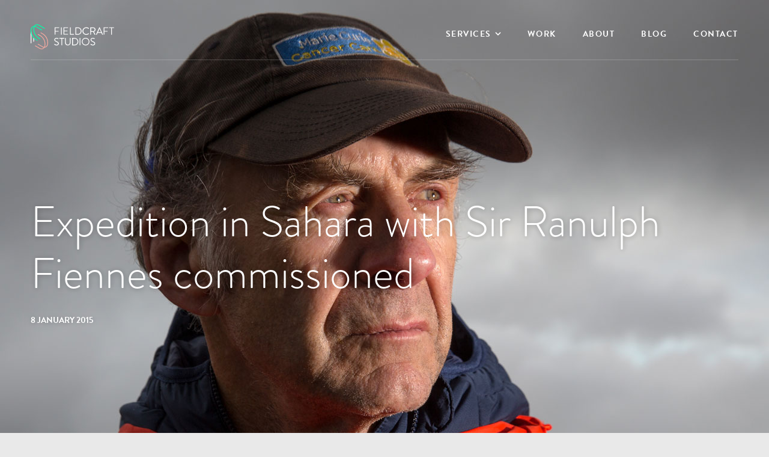

--- FILE ---
content_type: text/html; charset=UTF-8
request_url: https://fieldcraftstudios.com/our-next-expedition-with-sir-ranulph-fiennes-commissioned/
body_size: 15527
content:
<!DOCTYPE html>
<html lang="en">

<head>
    <script async src="https://www.googletagmanager.com/gtag/js?id=UA-44654036-1"></script>
    <script>window.dataLayer = window.dataLayer || []; function gtag(){dataLayer.push(arguments);} gtag('js', new Date()); gtag('config', 'UA-44654036-1');</script>

    <script>
    !function(e,t,n,c,o,a,f){e.fbq||(o=e.fbq=function(){o.callMethod?o.callMethod.apply(o,arguments):o.queue.push(arguments)},e._fbq||(e._fbq=o),o.push=o,o.loaded=!0,o.version="2.0",o.queue=[],(a=t.createElement(n)).async=!0,a.src="https://connect.facebook.net/en_US/fbevents.js",(f=t.getElementsByTagName(n)[0]).parentNode.insertBefore(a,f))}(window,document,"script"),fbq("init","1601961406600823"),fbq("track","PageView");
    </script>
    <noscript><img height="1" width="1" src="https://www.facebook.com/tr?id=1601961406600823&ev=PageView&noscript=1"/></noscript>

    <title>FIELDCRAFT STUDIOS | Expedition in Sahara with Sir Ranulph Fiennes commissioned</title>
    <meta charset="utf-8">
    <meta http-equiv="X-UA-Compatible" content="IE=edge,chrome=1">
    <meta name="description" content="Creative Content Studio">
    <meta name="viewport" content="width=device-width, initial-scale=1.0, viewport-fit=cover">

    <!-- WordPress Start -->
    <script>(function(html){html.className = html.className.replace(/\bno-js\b/,'js')})(document.documentElement);</script>
<meta name='robots' content='index, follow, max-image-preview:large, max-snippet:-1, max-video-preview:-1' />
	<style>img:is([sizes="auto" i], [sizes^="auto," i]) { contain-intrinsic-size: 3000px 1500px }</style>
	
	<!-- This site is optimized with the Yoast SEO plugin v26.7 - https://yoast.com/wordpress/plugins/seo/ -->
	<title>Expedition in Sahara with Sir Ranulph Fiennes commissioned &#8226; Fieldcraft Studios</title>
	<link rel="canonical" href="https://fieldcraftstudios.com/our-next-expedition-with-sir-ranulph-fiennes-commissioned/" />
	<meta property="og:locale" content="en_GB" />
	<meta property="og:type" content="article" />
	<meta property="og:title" content="Expedition in Sahara with Sir Ranulph Fiennes commissioned &#8226; Fieldcraft Studios" />
	<meta property="og:description" content="Fieldcraft Studios commissioned to head to Sahara with legendary explorer Sir Ranulph Fiennes." />
	<meta property="og:url" content="https://fieldcraftstudios.com/our-next-expedition-with-sir-ranulph-fiennes-commissioned/" />
	<meta property="og:site_name" content="Fieldcraft Studios" />
	<meta property="article:publisher" content="https://www.facebook.com/FieldcraftStudios/" />
	<meta property="article:published_time" content="2015-01-08T13:11:12+00:00" />
	<meta property="article:modified_time" content="2025-02-03T21:29:02+00:00" />
	<meta property="og:image" content="https://fieldcraftstudios.com/wp-content/uploads/2025/01/Hero-Image-re-sized.jpg" />
	<meta property="og:image:width" content="1920" />
	<meta property="og:image:height" content="1080" />
	<meta property="og:image:type" content="image/jpeg" />
	<meta name="author" content="Liz" />
	<meta name="twitter:card" content="summary_large_image" />
	<meta name="twitter:creator" content="@field_craft" />
	<meta name="twitter:site" content="@field_craft" />
	<meta name="twitter:label1" content="Written by" />
	<meta name="twitter:data1" content="Liz" />
	<meta name="twitter:label2" content="Estimated reading time" />
	<meta name="twitter:data2" content="1 minute" />
	<script type="application/ld+json" class="yoast-schema-graph">{"@context":"https://schema.org","@graph":[{"@type":"Article","@id":"https://fieldcraftstudios.com/our-next-expedition-with-sir-ranulph-fiennes-commissioned/#article","isPartOf":{"@id":"https://fieldcraftstudios.com/our-next-expedition-with-sir-ranulph-fiennes-commissioned/"},"author":{"name":"Liz","@id":"https://fieldcraftstudios.com/#/schema/person/ad752c3cc78f0f975ec7e0760cdd0582"},"headline":"Expedition in Sahara with Sir Ranulph Fiennes commissioned","datePublished":"2015-01-08T13:11:12+00:00","dateModified":"2025-02-03T21:29:02+00:00","mainEntityOfPage":{"@id":"https://fieldcraftstudios.com/our-next-expedition-with-sir-ranulph-fiennes-commissioned/"},"wordCount":245,"commentCount":0,"publisher":{"@id":"https://fieldcraftstudios.com/#organization"},"image":{"@id":"https://fieldcraftstudios.com/our-next-expedition-with-sir-ranulph-fiennes-commissioned/#primaryimage"},"thumbnailUrl":"https://fieldcraftstudios.com/wp-content/uploads/2025/01/Hero-Image-re-sized.jpg","articleSection":["Featured","News"],"inLanguage":"en-GB","potentialAction":[{"@type":"CommentAction","name":"Comment","target":["https://fieldcraftstudios.com/our-next-expedition-with-sir-ranulph-fiennes-commissioned/#respond"]}]},{"@type":"WebPage","@id":"https://fieldcraftstudios.com/our-next-expedition-with-sir-ranulph-fiennes-commissioned/","url":"https://fieldcraftstudios.com/our-next-expedition-with-sir-ranulph-fiennes-commissioned/","name":"Expedition in Sahara with Sir Ranulph Fiennes commissioned &#8226; Fieldcraft Studios","isPartOf":{"@id":"https://fieldcraftstudios.com/#website"},"primaryImageOfPage":{"@id":"https://fieldcraftstudios.com/our-next-expedition-with-sir-ranulph-fiennes-commissioned/#primaryimage"},"image":{"@id":"https://fieldcraftstudios.com/our-next-expedition-with-sir-ranulph-fiennes-commissioned/#primaryimage"},"thumbnailUrl":"https://fieldcraftstudios.com/wp-content/uploads/2025/01/Hero-Image-re-sized.jpg","datePublished":"2015-01-08T13:11:12+00:00","dateModified":"2025-02-03T21:29:02+00:00","breadcrumb":{"@id":"https://fieldcraftstudios.com/our-next-expedition-with-sir-ranulph-fiennes-commissioned/#breadcrumb"},"inLanguage":"en-GB","potentialAction":[{"@type":"ReadAction","target":["https://fieldcraftstudios.com/our-next-expedition-with-sir-ranulph-fiennes-commissioned/"]}]},{"@type":"ImageObject","inLanguage":"en-GB","@id":"https://fieldcraftstudios.com/our-next-expedition-with-sir-ranulph-fiennes-commissioned/#primaryimage","url":"https://fieldcraftstudios.com/wp-content/uploads/2025/01/Hero-Image-re-sized.jpg","contentUrl":"https://fieldcraftstudios.com/wp-content/uploads/2025/01/Hero-Image-re-sized.jpg","width":1920,"height":1080},{"@type":"BreadcrumbList","@id":"https://fieldcraftstudios.com/our-next-expedition-with-sir-ranulph-fiennes-commissioned/#breadcrumb","itemListElement":[{"@type":"ListItem","position":1,"name":"Home","item":"https://fieldcraftstudios.com/"},{"@type":"ListItem","position":2,"name":"Expedition in Sahara with Sir Ranulph Fiennes commissioned"}]},{"@type":"WebSite","@id":"https://fieldcraftstudios.com/#website","url":"https://fieldcraftstudios.com/","name":"Fieldcraft Studios","description":"Film production and digital marketing agency","publisher":{"@id":"https://fieldcraftstudios.com/#organization"},"potentialAction":[{"@type":"SearchAction","target":{"@type":"EntryPoint","urlTemplate":"https://fieldcraftstudios.com/?s={search_term_string}"},"query-input":{"@type":"PropertyValueSpecification","valueRequired":true,"valueName":"search_term_string"}}],"inLanguage":"en-GB"},{"@type":"Organization","@id":"https://fieldcraftstudios.com/#organization","name":"Fieldcraft Studios","url":"https://fieldcraftstudios.com/","logo":{"@type":"ImageObject","inLanguage":"en-GB","@id":"https://fieldcraftstudios.com/#/schema/logo/image/","url":"https://fieldcraftstudios.com/wp-content/uploads/2019/10/Fieldcraft_logotype_outline_colours.jpg","contentUrl":"https://fieldcraftstudios.com/wp-content/uploads/2019/10/Fieldcraft_logotype_outline_colours.jpg","width":1280,"height":500,"caption":"Fieldcraft Studios"},"image":{"@id":"https://fieldcraftstudios.com/#/schema/logo/image/"},"sameAs":["https://www.facebook.com/FieldcraftStudios/","https://x.com/field_craft"]},{"@type":"Person","@id":"https://fieldcraftstudios.com/#/schema/person/ad752c3cc78f0f975ec7e0760cdd0582","name":"Liz","image":{"@type":"ImageObject","inLanguage":"en-GB","@id":"https://fieldcraftstudios.com/#/schema/person/image/","url":"https://secure.gravatar.com/avatar/0abd5c22516e5fc6a9ac30ca1d05d9be?s=96&d=mm&r=g","contentUrl":"https://secure.gravatar.com/avatar/0abd5c22516e5fc6a9ac30ca1d05d9be?s=96&d=mm&r=g","caption":"Liz"}}]}</script>
	<!-- / Yoast SEO plugin. -->


<link rel="alternate" type="application/rss+xml" title="Fieldcraft Studios &raquo; Feed" href="https://fieldcraftstudios.com/feed/" />
<link rel="alternate" type="application/rss+xml" title="Fieldcraft Studios &raquo; Comments Feed" href="https://fieldcraftstudios.com/comments/feed/" />
<script type="text/javascript">
/* <![CDATA[ */
window._wpemojiSettings = {"baseUrl":"https:\/\/s.w.org\/images\/core\/emoji\/15.0.3\/72x72\/","ext":".png","svgUrl":"https:\/\/s.w.org\/images\/core\/emoji\/15.0.3\/svg\/","svgExt":".svg","source":{"concatemoji":"https:\/\/fieldcraftstudios.com\/wp-includes\/js\/wp-emoji-release.min.js?ver=6.7.4"}};
/*! This file is auto-generated */
!function(i,n){var o,s,e;function c(e){try{var t={supportTests:e,timestamp:(new Date).valueOf()};sessionStorage.setItem(o,JSON.stringify(t))}catch(e){}}function p(e,t,n){e.clearRect(0,0,e.canvas.width,e.canvas.height),e.fillText(t,0,0);var t=new Uint32Array(e.getImageData(0,0,e.canvas.width,e.canvas.height).data),r=(e.clearRect(0,0,e.canvas.width,e.canvas.height),e.fillText(n,0,0),new Uint32Array(e.getImageData(0,0,e.canvas.width,e.canvas.height).data));return t.every(function(e,t){return e===r[t]})}function u(e,t,n){switch(t){case"flag":return n(e,"\ud83c\udff3\ufe0f\u200d\u26a7\ufe0f","\ud83c\udff3\ufe0f\u200b\u26a7\ufe0f")?!1:!n(e,"\ud83c\uddfa\ud83c\uddf3","\ud83c\uddfa\u200b\ud83c\uddf3")&&!n(e,"\ud83c\udff4\udb40\udc67\udb40\udc62\udb40\udc65\udb40\udc6e\udb40\udc67\udb40\udc7f","\ud83c\udff4\u200b\udb40\udc67\u200b\udb40\udc62\u200b\udb40\udc65\u200b\udb40\udc6e\u200b\udb40\udc67\u200b\udb40\udc7f");case"emoji":return!n(e,"\ud83d\udc26\u200d\u2b1b","\ud83d\udc26\u200b\u2b1b")}return!1}function f(e,t,n){var r="undefined"!=typeof WorkerGlobalScope&&self instanceof WorkerGlobalScope?new OffscreenCanvas(300,150):i.createElement("canvas"),a=r.getContext("2d",{willReadFrequently:!0}),o=(a.textBaseline="top",a.font="600 32px Arial",{});return e.forEach(function(e){o[e]=t(a,e,n)}),o}function t(e){var t=i.createElement("script");t.src=e,t.defer=!0,i.head.appendChild(t)}"undefined"!=typeof Promise&&(o="wpEmojiSettingsSupports",s=["flag","emoji"],n.supports={everything:!0,everythingExceptFlag:!0},e=new Promise(function(e){i.addEventListener("DOMContentLoaded",e,{once:!0})}),new Promise(function(t){var n=function(){try{var e=JSON.parse(sessionStorage.getItem(o));if("object"==typeof e&&"number"==typeof e.timestamp&&(new Date).valueOf()<e.timestamp+604800&&"object"==typeof e.supportTests)return e.supportTests}catch(e){}return null}();if(!n){if("undefined"!=typeof Worker&&"undefined"!=typeof OffscreenCanvas&&"undefined"!=typeof URL&&URL.createObjectURL&&"undefined"!=typeof Blob)try{var e="postMessage("+f.toString()+"("+[JSON.stringify(s),u.toString(),p.toString()].join(",")+"));",r=new Blob([e],{type:"text/javascript"}),a=new Worker(URL.createObjectURL(r),{name:"wpTestEmojiSupports"});return void(a.onmessage=function(e){c(n=e.data),a.terminate(),t(n)})}catch(e){}c(n=f(s,u,p))}t(n)}).then(function(e){for(var t in e)n.supports[t]=e[t],n.supports.everything=n.supports.everything&&n.supports[t],"flag"!==t&&(n.supports.everythingExceptFlag=n.supports.everythingExceptFlag&&n.supports[t]);n.supports.everythingExceptFlag=n.supports.everythingExceptFlag&&!n.supports.flag,n.DOMReady=!1,n.readyCallback=function(){n.DOMReady=!0}}).then(function(){return e}).then(function(){var e;n.supports.everything||(n.readyCallback(),(e=n.source||{}).concatemoji?t(e.concatemoji):e.wpemoji&&e.twemoji&&(t(e.twemoji),t(e.wpemoji)))}))}((window,document),window._wpemojiSettings);
/* ]]> */
</script>
<style id='wp-emoji-styles-inline-css' type='text/css'>

	img.wp-smiley, img.emoji {
		display: inline !important;
		border: none !important;
		box-shadow: none !important;
		height: 1em !important;
		width: 1em !important;
		margin: 0 0.07em !important;
		vertical-align: -0.1em !important;
		background: none !important;
		padding: 0 !important;
	}
</style>
<link rel='stylesheet' id='sr7css-css' href='//fieldcraftstudios.com/wp-content/plugins/revslider/public/css/sr7.css?ver=6.7.40' type='text/css' media='all' />
<script type="text/javascript" src="//fieldcraftstudios.com/wp-content/plugins/revslider/public/js/libs/tptools.js?ver=6.7.40" id="tp-tools-js" async="async" data-wp-strategy="async"></script>
<script type="text/javascript" src="//fieldcraftstudios.com/wp-content/plugins/revslider/public/js/sr7.js?ver=6.7.40" id="sr7-js" async="async" data-wp-strategy="async"></script>
<link rel="https://api.w.org/" href="https://fieldcraftstudios.com/wp-json/" /><link rel="alternate" title="JSON" type="application/json" href="https://fieldcraftstudios.com/wp-json/wp/v2/posts/85" /><meta name="generator" content="WordPress 6.7.4" />
<link rel="alternate" title="oEmbed (JSON)" type="application/json+oembed" href="https://fieldcraftstudios.com/wp-json/oembed/1.0/embed?url=https%3A%2F%2Ffieldcraftstudios.com%2Four-next-expedition-with-sir-ranulph-fiennes-commissioned%2F" />
<link rel="alternate" title="oEmbed (XML)" type="text/xml+oembed" href="https://fieldcraftstudios.com/wp-json/oembed/1.0/embed?url=https%3A%2F%2Ffieldcraftstudios.com%2Four-next-expedition-with-sir-ranulph-fiennes-commissioned%2F&#038;format=xml" />
<link rel="pingback" href="https://fieldcraftstudios.com/xmlrpc.php">
<link rel="preconnect" href="https://fonts.googleapis.com">
<link rel="preconnect" href="https://fonts.gstatic.com/" crossorigin>
<meta name="generator" content="Powered by Slider Revolution 6.7.40 - responsive, Mobile-Friendly Slider Plugin for WordPress with comfortable drag and drop interface." />
<script>
	window._tpt			??= {};
	window.SR7			??= {};
	_tpt.R				??= {};
	_tpt.R.fonts		??= {};
	_tpt.R.fonts.customFonts??= {};
	SR7.devMode			=  false;
	SR7.F 				??= {};
	SR7.G				??= {};
	SR7.LIB				??= {};
	SR7.E				??= {};
	SR7.E.gAddons		??= {};
	SR7.E.php 			??= {};
	SR7.E.nonce			= '0a5dcf96c7';
	SR7.E.ajaxurl		= 'https://fieldcraftstudios.com/wp-admin/admin-ajax.php';
	SR7.E.resturl		= 'https://fieldcraftstudios.com/wp-json/';
	SR7.E.slug_path		= 'revslider/revslider.php';
	SR7.E.slug			= 'revslider';
	SR7.E.plugin_url	= 'https://fieldcraftstudios.com/wp-content/plugins/revslider/';
	SR7.E.wp_plugin_url = 'https://fieldcraftstudios.com/wp-content/plugins/';
	SR7.E.revision		= '6.7.40';
	SR7.E.fontBaseUrl	= '//fonts.googleapis.com/css2?family=';
	SR7.G.breakPoints 	= [1240,1024,778,480];
	SR7.G.fSUVW 		= false;
	SR7.E.modules 		= ['module','page','slide','layer','draw','animate','srtools','canvas','defaults','carousel','navigation','media','modifiers','migration'];
	SR7.E.libs 			= ['WEBGL'];
	SR7.E.css 			= ['csslp','cssbtns','cssfilters','cssnav','cssmedia'];
	SR7.E.resources		= {};
	SR7.E.ytnc			= false;
	SR7.JSON			??= {};
/*! Slider Revolution 7.0 - Page Processor */
!function(){"use strict";window.SR7??={},window._tpt??={},SR7.version="Slider Revolution 6.7.16",_tpt.getMobileZoom=()=>_tpt.is_mobile?document.documentElement.clientWidth/window.innerWidth:1,_tpt.getWinDim=function(t){_tpt.screenHeightWithUrlBar??=window.innerHeight;let e=SR7.F?.modal?.visible&&SR7.M[SR7.F.module.getIdByAlias(SR7.F.modal.requested)];_tpt.scrollBar=window.innerWidth!==document.documentElement.clientWidth||e&&window.innerWidth!==e.c.module.clientWidth,_tpt.winW=_tpt.getMobileZoom()*window.innerWidth-(_tpt.scrollBar||"prepare"==t?_tpt.scrollBarW??_tpt.mesureScrollBar():0),_tpt.winH=_tpt.getMobileZoom()*window.innerHeight,_tpt.winWAll=document.documentElement.clientWidth},_tpt.getResponsiveLevel=function(t,e){return SR7.G.fSUVW?_tpt.closestGE(t,window.innerWidth):_tpt.closestGE(t,_tpt.winWAll)},_tpt.mesureScrollBar=function(){let t=document.createElement("div");return t.className="RSscrollbar-measure",t.style.width="100px",t.style.height="100px",t.style.overflow="scroll",t.style.position="absolute",t.style.top="-9999px",document.body.appendChild(t),_tpt.scrollBarW=t.offsetWidth-t.clientWidth,document.body.removeChild(t),_tpt.scrollBarW},_tpt.loadCSS=async function(t,e,s){return s?_tpt.R.fonts.required[e].status=1:(_tpt.R[e]??={},_tpt.R[e].status=1),new Promise(((i,n)=>{if(_tpt.isStylesheetLoaded(t))s?_tpt.R.fonts.required[e].status=2:_tpt.R[e].status=2,i();else{const o=document.createElement("link");o.rel="stylesheet";let l="text",r="css";o["type"]=l+"/"+r,o.href=t,o.onload=()=>{s?_tpt.R.fonts.required[e].status=2:_tpt.R[e].status=2,i()},o.onerror=()=>{s?_tpt.R.fonts.required[e].status=3:_tpt.R[e].status=3,n(new Error(`Failed to load CSS: ${t}`))},document.head.appendChild(o)}}))},_tpt.addContainer=function(t){const{tag:e="div",id:s,class:i,datas:n,textContent:o,iHTML:l}=t,r=document.createElement(e);if(s&&""!==s&&(r.id=s),i&&""!==i&&(r.className=i),n)for(const[t,e]of Object.entries(n))"style"==t?r.style.cssText=e:r.setAttribute(`data-${t}`,e);return o&&(r.textContent=o),l&&(r.innerHTML=l),r},_tpt.collector=function(){return{fragment:new DocumentFragment,add(t){var e=_tpt.addContainer(t);return this.fragment.appendChild(e),e},append(t){t.appendChild(this.fragment)}}},_tpt.isStylesheetLoaded=function(t){let e=t.split("?")[0];return Array.from(document.querySelectorAll('link[rel="stylesheet"], link[rel="preload"]')).some((t=>t.href.split("?")[0]===e))},_tpt.preloader={requests:new Map,preloaderTemplates:new Map,show:function(t,e){if(!e||!t)return;const{type:s,color:i}=e;if(s<0||"off"==s)return;const n=`preloader_${s}`;let o=this.preloaderTemplates.get(n);o||(o=this.build(s,i),this.preloaderTemplates.set(n,o)),this.requests.has(t)||this.requests.set(t,{count:0});const l=this.requests.get(t);clearTimeout(l.timer),l.count++,1===l.count&&(l.timer=setTimeout((()=>{l.preloaderClone=o.cloneNode(!0),l.anim&&l.anim.kill(),void 0!==_tpt.gsap?l.anim=_tpt.gsap.fromTo(l.preloaderClone,1,{opacity:0},{opacity:1}):l.preloaderClone.classList.add("sr7-fade-in"),t.appendChild(l.preloaderClone)}),150))},hide:function(t){if(!this.requests.has(t))return;const e=this.requests.get(t);e.count--,e.count<0&&(e.count=0),e.anim&&e.anim.kill(),0===e.count&&(clearTimeout(e.timer),e.preloaderClone&&(e.preloaderClone.classList.remove("sr7-fade-in"),e.anim=_tpt.gsap.to(e.preloaderClone,.3,{opacity:0,onComplete:function(){e.preloaderClone.remove()}})))},state:function(t){if(!this.requests.has(t))return!1;return this.requests.get(t).count>0},build:(t,e="#ffffff",s="")=>{if(t<0||"off"===t)return null;const i=parseInt(t);if(t="prlt"+i,isNaN(i))return null;if(_tpt.loadCSS(SR7.E.plugin_url+"public/css/preloaders/t"+i+".css","preloader_"+t),isNaN(i)||i<6){const n=`background-color:${e}`,o=1===i||2==i?n:"",l=3===i||4==i?n:"",r=_tpt.collector();["dot1","dot2","bounce1","bounce2","bounce3"].forEach((t=>r.add({tag:"div",class:t,datas:{style:l}})));const d=_tpt.addContainer({tag:"sr7-prl",class:`${t} ${s}`,datas:{style:o}});return r.append(d),d}{let n={};if(7===i){let t;e.startsWith("#")?(t=e.replace("#",""),t=`rgba(${parseInt(t.substring(0,2),16)}, ${parseInt(t.substring(2,4),16)}, ${parseInt(t.substring(4,6),16)}, `):e.startsWith("rgb")&&(t=e.slice(e.indexOf("(")+1,e.lastIndexOf(")")).split(",").map((t=>t.trim())),t=`rgba(${t[0]}, ${t[1]}, ${t[2]}, `),t&&(n.style=`border-top-color: ${t}0.65); border-bottom-color: ${t}0.15); border-left-color: ${t}0.65); border-right-color: ${t}0.15)`)}else 12===i&&(n.style=`background:${e}`);const o=[10,0,4,2,5,9,0,4,4,2][i-6],l=_tpt.collector(),r=l.add({tag:"div",class:"sr7-prl-inner",datas:n});Array.from({length:o}).forEach((()=>r.appendChild(l.add({tag:"span",datas:{style:`background:${e}`}}))));const d=_tpt.addContainer({tag:"sr7-prl",class:`${t} ${s}`});return l.append(d),d}}},SR7.preLoader={show:(t,e)=>{"off"!==(SR7.M[t]?.settings?.pLoader?.type??"off")&&_tpt.preloader.show(e||SR7.M[t].c.module,SR7.M[t]?.settings?.pLoader??{color:"#fff",type:10})},hide:(t,e)=>{"off"!==(SR7.M[t]?.settings?.pLoader?.type??"off")&&_tpt.preloader.hide(e||SR7.M[t].c.module)},state:(t,e)=>_tpt.preloader.state(e||SR7.M[t].c.module)},_tpt.prepareModuleHeight=function(t){window.SR7.M??={},window.SR7.M[t.id]??={},"ignore"==t.googleFont&&(SR7.E.ignoreGoogleFont=!0);let e=window.SR7.M[t.id];if(null==_tpt.scrollBarW&&_tpt.mesureScrollBar(),e.c??={},e.states??={},e.settings??={},e.settings.size??={},t.fixed&&(e.settings.fixed=!0),e.c.module=document.querySelector("sr7-module#"+t.id),e.c.adjuster=e.c.module.getElementsByTagName("sr7-adjuster")[0],e.c.content=e.c.module.getElementsByTagName("sr7-content")[0],"carousel"==t.type&&(e.c.carousel=e.c.content.getElementsByTagName("sr7-carousel")[0]),null==e.c.module||null==e.c.module)return;t.plType&&t.plColor&&(e.settings.pLoader={type:t.plType,color:t.plColor}),void 0===t.plType||"off"===t.plType||SR7.preLoader.state(t.id)&&SR7.preLoader.state(t.id,e.c.module)||SR7.preLoader.show(t.id,e.c.module),_tpt.winW||_tpt.getWinDim("prepare"),_tpt.getWinDim();let s=""+e.c.module.dataset?.modal;"modal"==s||"true"==s||"undefined"!==s&&"false"!==s||(e.settings.size.fullWidth=t.size.fullWidth,e.LEV??=_tpt.getResponsiveLevel(window.SR7.G.breakPoints,t.id),t.vpt=_tpt.fillArray(t.vpt,5),e.settings.vPort=t.vpt[e.LEV],void 0!==t.el&&"720"==t.el[4]&&t.gh[4]!==t.el[4]&&"960"==t.el[3]&&t.gh[3]!==t.el[3]&&"768"==t.el[2]&&t.gh[2]!==t.el[2]&&delete t.el,e.settings.size.height=null==t.el||null==t.el[e.LEV]||0==t.el[e.LEV]||"auto"==t.el[e.LEV]?_tpt.fillArray(t.gh,5,-1):_tpt.fillArray(t.el,5,-1),e.settings.size.width=_tpt.fillArray(t.gw,5,-1),e.settings.size.minHeight=_tpt.fillArray(t.mh??[0],5,-1),e.cacheSize={fullWidth:e.settings.size?.fullWidth,fullHeight:e.settings.size?.fullHeight},void 0!==t.off&&(t.off?.t&&(e.settings.size.m??={})&&(e.settings.size.m.t=t.off.t),t.off?.b&&(e.settings.size.m??={})&&(e.settings.size.m.b=t.off.b),t.off?.l&&(e.settings.size.p??={})&&(e.settings.size.p.l=t.off.l),t.off?.r&&(e.settings.size.p??={})&&(e.settings.size.p.r=t.off.r),e.offsetPrepared=!0),_tpt.updatePMHeight(t.id,t,!0))},_tpt.updatePMHeight=(t,e,s)=>{let i=SR7.M[t];var n=i.settings.size.fullWidth?_tpt.winW:i.c.module.parentNode.offsetWidth;n=0===n||isNaN(n)?_tpt.winW:n;let o=i.settings.size.width[i.LEV]||i.settings.size.width[i.LEV++]||i.settings.size.width[i.LEV--]||n,l=i.settings.size.height[i.LEV]||i.settings.size.height[i.LEV++]||i.settings.size.height[i.LEV--]||0,r=i.settings.size.minHeight[i.LEV]||i.settings.size.minHeight[i.LEV++]||i.settings.size.minHeight[i.LEV--]||0;if(l="auto"==l?0:l,l=parseInt(l),"carousel"!==e.type&&(n-=parseInt(e.onw??0)||0),i.MP=!i.settings.size.fullWidth&&n<o||_tpt.winW<o?Math.min(1,n/o):1,e.size.fullScreen||e.size.fullHeight){let t=parseInt(e.fho)||0,s=(""+e.fho).indexOf("%")>-1;e.newh=_tpt.winH-(s?_tpt.winH*t/100:t)}else e.newh=i.MP*Math.max(l,r);if(e.newh+=(parseInt(e.onh??0)||0)+(parseInt(e.carousel?.pt)||0)+(parseInt(e.carousel?.pb)||0),void 0!==e.slideduration&&(e.newh=Math.max(e.newh,parseInt(e.slideduration)/3)),e.shdw&&_tpt.buildShadow(e.id,e),i.c.adjuster.style.height=e.newh+"px",i.c.module.style.height=e.newh+"px",i.c.content.style.height=e.newh+"px",i.states.heightPrepared=!0,i.dims??={},i.dims.moduleRect=i.c.module.getBoundingClientRect(),i.c.content.style.left="-"+i.dims.moduleRect.left+"px",!i.settings.size.fullWidth)return s&&requestAnimationFrame((()=>{n!==i.c.module.parentNode.offsetWidth&&_tpt.updatePMHeight(e.id,e)})),void _tpt.bgStyle(e.id,e,window.innerWidth==_tpt.winW,!0);_tpt.bgStyle(e.id,e,window.innerWidth==_tpt.winW,!0),requestAnimationFrame((function(){s&&requestAnimationFrame((()=>{n!==i.c.module.parentNode.offsetWidth&&_tpt.updatePMHeight(e.id,e)}))})),i.earlyResizerFunction||(i.earlyResizerFunction=function(){requestAnimationFrame((function(){_tpt.getWinDim(),_tpt.moduleDefaults(e.id,e),_tpt.updateSlideBg(t,!0)}))},window.addEventListener("resize",i.earlyResizerFunction))},_tpt.buildShadow=function(t,e){let s=SR7.M[t];null==s.c.shadow&&(s.c.shadow=document.createElement("sr7-module-shadow"),s.c.shadow.classList.add("sr7-shdw-"+e.shdw),s.c.content.appendChild(s.c.shadow))},_tpt.bgStyle=async(t,e,s,i,n)=>{const o=SR7.M[t];if((e=e??o.settings).fixed&&!o.c.module.classList.contains("sr7-top-fixed")&&(o.c.module.classList.add("sr7-top-fixed"),o.c.module.style.position="fixed",o.c.module.style.width="100%",o.c.module.style.top="0px",o.c.module.style.left="0px",o.c.module.style.pointerEvents="none",o.c.module.style.zIndex=5e3,o.c.content.style.pointerEvents="none"),null==o.c.bgcanvas){let t=document.createElement("sr7-module-bg"),l=!1;if("string"==typeof e?.bg?.color&&e?.bg?.color.includes("{"))if(_tpt.gradient&&_tpt.gsap)e.bg.color=_tpt.gradient.convert(e.bg.color);else try{let t=JSON.parse(e.bg.color);(t?.orig||t?.string)&&(e.bg.color=JSON.parse(e.bg.color))}catch(t){return}let r="string"==typeof e?.bg?.color?e?.bg?.color||"transparent":e?.bg?.color?.string??e?.bg?.color?.orig??e?.bg?.color?.color??"transparent";if(t.style["background"+(String(r).includes("grad")?"":"Color")]=r,("transparent"!==r||n)&&(l=!0),o.offsetPrepared&&(t.style.visibility="hidden"),e?.bg?.image?.src&&(t.style.backgroundImage=`url(${e?.bg?.image.src})`,t.style.backgroundSize=""==(e.bg.image?.size??"")?"cover":e.bg.image.size,t.style.backgroundPosition=e.bg.image.position,t.style.backgroundRepeat=""==e.bg.image.repeat||null==e.bg.image.repeat?"no-repeat":e.bg.image.repeat,l=!0),!l)return;o.c.bgcanvas=t,e.size.fullWidth?t.style.width=_tpt.winW-(s&&_tpt.winH<document.body.offsetHeight?_tpt.scrollBarW:0)+"px":i&&(t.style.width=o.c.module.offsetWidth+"px"),e.sbt?.use?o.c.content.appendChild(o.c.bgcanvas):o.c.module.appendChild(o.c.bgcanvas)}o.c.bgcanvas.style.height=void 0!==e.newh?e.newh+"px":("carousel"==e.type?o.dims.module.h:o.dims.content.h)+"px",o.c.bgcanvas.style.left=!s&&e.sbt?.use||o.c.bgcanvas.closest("SR7-CONTENT")?"0px":"-"+(o?.dims?.moduleRect?.left??0)+"px"},_tpt.updateSlideBg=function(t,e){const s=SR7.M[t];let i=s.settings;s?.c?.bgcanvas&&(i.size.fullWidth?s.c.bgcanvas.style.width=_tpt.winW-(e&&_tpt.winH<document.body.offsetHeight?_tpt.scrollBarW:0)+"px":preparing&&(s.c.bgcanvas.style.width=s.c.module.offsetWidth+"px"))},_tpt.moduleDefaults=(t,e)=>{let s=SR7.M[t];null!=s&&null!=s.c&&null!=s.c.module&&(s.dims??={},s.dims.moduleRect=s.c.module.getBoundingClientRect(),s.c.content.style.left="-"+s.dims.moduleRect.left+"px",s.c.content.style.width=_tpt.winW-_tpt.scrollBarW+"px","carousel"==e.type&&(s.c.module.style.overflow="visible"),_tpt.bgStyle(t,e,window.innerWidth==_tpt.winW))},_tpt.getOffset=t=>{var e=t.getBoundingClientRect(),s=window.pageXOffset||document.documentElement.scrollLeft,i=window.pageYOffset||document.documentElement.scrollTop;return{top:e.top+i,left:e.left+s}},_tpt.fillArray=function(t,e){let s,i;t=Array.isArray(t)?t:[t];let n=Array(e),o=t.length;for(i=0;i<t.length;i++)n[i+(e-o)]=t[i],null==s&&"#"!==t[i]&&(s=t[i]);for(let t=0;t<e;t++)void 0!==n[t]&&"#"!=n[t]||(n[t]=s),s=n[t];return n},_tpt.closestGE=function(t,e){let s=Number.MAX_VALUE,i=-1;for(let n=0;n<t.length;n++)t[n]-1>=e&&t[n]-1-e<s&&(s=t[n]-1-e,i=n);return++i}}();</script>
    <!-- WordPress End -->

    <link rel="stylesheet" href="https://use.typekit.net/her2set.css">
    <link rel="stylesheet" href="https://fieldcraftstudios.com/wp-content/themes/fieldcraftstudios/css/body.css">
    <link rel="stylesheet" href="https://fieldcraftstudios.com/wp-content/themes/fieldcraftstudios/css/header.css">
    <link rel="stylesheet" href="https://fieldcraftstudios.com/wp-content/themes/fieldcraftstudios/css/nav.css">
    <link rel="stylesheet" href="https://fieldcraftstudios.com/wp-content/themes/fieldcraftstudios/css/email.css">
    <link rel="stylesheet" href="https://fieldcraftstudios.com/wp-content/themes/fieldcraftstudios/css/footer.css">
    <link rel="stylesheet" href="https://fieldcraftstudios.com/wp-content/themes/fieldcraftstudios/css/footer_animation.css">
    <link rel="stylesheet" href="https://fieldcraftstudios.com/wp-content/themes/fieldcraftstudios/css/related_content.css">
    <link rel="stylesheet" href="https://fieldcraftstudios.com/wp-content/themes/fieldcraftstudios/css/related_content_tile.css">

    <link rel="stylesheet" href="https://fieldcraftstudios.com/wp-content/themes/fieldcraftstudios/css/post_hero.css">
    <link rel="stylesheet" href="https://fieldcraftstudios.com/wp-content/themes/fieldcraftstudios/css/post_article.css">
    <link rel="stylesheet" href="https://fieldcraftstudios.com/wp-content/themes/fieldcraftstudios/css/post_content.css">
    <link rel="stylesheet" href="https://fieldcraftstudios.com/wp-content/themes/fieldcraftstudios/css/post_social_links.css">
    <link rel="stylesheet" href="https://fieldcraftstudios.com/wp-content/themes/fieldcraftstudios/css/post_media_tile.css">
    <link rel="stylesheet" href="https://fieldcraftstudios.com/wp-content/themes/fieldcraftstudios/css/post_credits.css">

    <link rel="stylesheet" href="https://fieldcraftstudios.com/wp-content/themes/fieldcraftstudios/css/wp_block_image.css">
    <link rel="stylesheet" href="https://fieldcraftstudios.com/wp-content/themes/fieldcraftstudios/css/wp_block_embed_vimeo.css">
    <link rel="stylesheet" href="https://fieldcraftstudios.com/wp-content/themes/fieldcraftstudios/css/wp_block_embed_youtube.css">
    <link rel="stylesheet" href="https://fieldcraftstudios.com/wp-content/themes/fieldcraftstudios/css/wp_block_quote.css">
    <link rel="stylesheet" href="https://fieldcraftstudios.com/wp-content/themes/fieldcraftstudios/css/wp_block_gallery.css">
    <link rel="stylesheet" href="https://fieldcraftstudios.com/wp-content/themes/fieldcraftstudios/css/wp_block_details.css">
    <link rel="stylesheet" href="https://fieldcraftstudios.com/wp-content/themes/fieldcraftstudios/css/wp_block_columns.css">

    <script src="https://player.vimeo.com/api/player.js"></script>
    <script src="https://fieldcraftstudios.com/wp-content/themes/fieldcraftstudios/js/library/greensock/TweenMax.min.js"></script>

    <script src="https://fieldcraftstudios.com/wp-content/themes/fieldcraftstudios/js/nav.js"></script>
    <script src="https://fieldcraftstudios.com/wp-content/themes/fieldcraftstudios/js/hero.js"></script>
    <script src="https://fieldcraftstudios.com/wp-content/themes/fieldcraftstudios/js/footer.js"></script>
    <script src="https://fieldcraftstudios.com/wp-content/themes/fieldcraftstudios/js/image_gallery.js"></script>

    <script>
        document.onreadystatechange = function() {
            if (document.readyState == "interactive") {
                console.log("document.readyState", document.readyState);
                mainNav = new MainNav();
                mainNav.init();

                hero = new Hero();
                hero.init();

                var imageGalleries = document.getElementsByClassName("wp-block-gallery");
                for (var i = 0; i < imageGalleries.length; i++) {
                    var imageGallery = new ImageGallery();
                    imageGallery.init(imageGalleries[i]);
                }

                footer = new Footer();
                footer.init();
            }
        }
    </script>
</head>

<body>
    <header class="main">
        <div class="page">
<nav class="main ">
	<button id="nav_burger" class="nav_burger"></button>
	<ol>
		<div class="nav_logo">
			<li>
				<a href="https://fieldcraftstudios.com">
					<img class="logo" src="https://fieldcraftstudios.com/images/ui/fieldcraftstudios_logo_white_multi.svg">
				</a>
			</li>
		</div>

		<!-- DESKTOP MENU -->
		<div id="nav_desktop" class="nav_desktop">
						<li class="services-trigger">
							<a href="#" onclick="toggleMegaMenu(event)" style="text-transform: uppercase; display: inline-flex; align-items: center;">
								SERVICES 
								<span class="arrow-icon"><svg xmlns="http://www.w3.org/2000/svg" width="10" height="6" viewBox="0 0 10 6" fill="none" style="margin-left: 6px;">
									<path d="M1 1L5 5L9 1" stroke="currentColor" stroke-width="1.5"/>
								</svg></span>
							</a>
						</li>
						<li><a href="https://fieldcraftstudios.com/work/">WORK</a></li>
						<li><a href="https://fieldcraftstudios.com/about/">ABOUT</a></li>
						<li><a href="https://fieldcraftstudios.com/blog/">BLOG</a></li>
						<li><a href="https://fieldcraftstudios.com/contact/">CONTACT</a></li>
		</div>

		<!-- MOBILE MENU -->
		<div id="nav_mobile" class="nav_mobile">
			<ol>
				<li><a href="https://fieldcraftstudios.com/services/">SERVICES</a>
					<ol class="sub_nav">
						<li><a href="https://fieldcraftstudios.com/ai-powered-research/">RESEARCH</a></li>
						<li><a href="https://fieldcraftstudios.com/strategy/">STRATEGY</a></li>
						<li><a href="https://fieldcraftstudios.com/creative-content/">CREATIVE</a></li>
						<li><a href="https://fieldcraftstudios.com/test-and-measure/">OPTIMISE</a></li>
					</ol>
				</li>
<li><a href="https://fieldcraftstudios.com/work/">WORK</a></li>
<li><a href="https://fieldcraftstudios.com/about/">ABOUT</a></li>
<li><a href="https://fieldcraftstudios.com/blog/">BLOG</a></li>
<li><a href="https://fieldcraftstudios.com/contact/">CONTACT</a></li>
			</ol>
		</div>
	</ol>

	<!-- MEGA MENU -->
	<div class="megaMenuWrapper">
		<div id="megaMenu" class="mega-menu">
			<div class="mega-column"><a href="https://fieldcraftstudios.com/ai-powered-research/"><h3>Research</h3><ul>
				<li>Data-driven storytelling</li>
				<li>Customer and audience intelligence</li>
				<li>Narrative intelligence and conversation mapping</li>
			</ul></a></div>
			<div class="mega-column"><a href="https://fieldcraftstudios.com/strategy/"><h3>Strategy</h3><ul>
				<li>Content Strategy</li>
				<li>Behaviour change</li>
				<li>Narrative change</li>
				<li>Community building and engagement</li>
			</ul></a></div>
			<div class="mega-column"><a href="https://fieldcraftstudios.com/creative-content/"><h3>Creative</h3><ul>
				<li>Branded Content</li>
				<li>Content libraries</li>
				<li>Influencer casting and management</li>
				<li>Social content</li>
				<li>Film</li>
				<li>Aerial film and photography</li>
				<li>Animation</li>
				<li>Photography</li>
				<li>Words</li>
			</ul></a></div>
			<div class="mega-column"><a href="https://fieldcraftstudios.com/test-and-measure/"><h3>Optimise</h3><ul>
				<li>Campaign Intelligence & insight</li>
				<li>Creative Performance testing</li>
				<li>Measuring change and impact</li>
			</ul></a></div>
		</div>
	</div>

	<!-- JS -->
	<script>
		function toggleMegaMenu(e) {
			e.preventDefault();
			const menu = document.getElementById('megaMenu');
			const trigger = document.querySelector('.services-trigger');

			const isOpen = menu.classList.toggle('open');
			trigger.classList.toggle('open', isOpen);
		}

		document.addEventListener('click', function (event) {
			const menu = document.getElementById('megaMenu');
			const trigger = document.querySelector('.services-trigger');
			if (!menu.contains(event.target) && !trigger.contains(event.target)) {
				menu.classList.remove('open');
				trigger.classList.remove('open');
			}
		});
	</script>

	<!-- CSS -->
	<style>
		.megaMenuWrapper {
			position: absolute;
			top: 100px;
			left: 0;
			right: 0;
			width: 100%;
			overflow: hidden;
			clip-path: inset(0);
			z-index: 999;
			pointer-events: none;
		}

		#megaMenu {
			position: relative;
			width: 100%;
			min-height: 1px;
			display: flex;
			justify-content: space-between;
			flex-wrap: wrap;
			background: #ffffff;
			color: #060660;
			padding: 0;
			box-shadow: 0 10px 30px rgba(0,0,0,0.3);
			font-family: "brandon-grotesque", sans-serif;

			transform: translateY(-200px);
			opacity: 0;
			pointer-events: none;
			transition:
				transform 0.2s cubic-bezier(0.445, 0.05, 0.55, 0.95),
				opacity 0.2s ease-in;
		}

		#megaMenu.open {
			transform: translateY(0);
			opacity: 1;
			pointer-events: auto;
			transition:
				transform 0.4s cubic-bezier(0.39, 0.575, 0.565, 1),
				opacity 0.4s cubic-bezier(0.39, 0.575, 0.565, 1);
		}

		#megaMenu .mega-column {
			flex: 1 1 25%;
			padding: 2em;
			text-align: left;
			transition: background 0.3s ease, color 0.3s ease;
			color: #060660;
			background-color: transparent;
		}

		#megaMenu .mega-column:hover:nth-child(1) {
			background-color: #066137;
			color: #A18D32;
		}
		#megaMenu .mega-column:hover:nth-child(2) {
			background-color: #A14832;
			color: #F7AA9F;
		}
		#megaMenu .mega-column:hover:nth-child(3) {
			background-color: #A18D32;
			color: #066137;
		}
		#megaMenu .mega-column:hover:nth-child(4) {
			background-color: #3232A1;
			color: #E0917E;
		}

		#megaMenu h3 {
			margin-bottom: 0.5em;
			font-size: 2em;
			color: inherit;
		}

		#megaMenu ul {
			list-style: none;
			padding: 0;
			margin: 0;
		}

		#megaMenu li {
			display: block;
			line-height: 1.2em;
			margin: 0.3em 0 1em 0;
			font-size: 1em;
			color: inherit;
		}

		#megaMenu a {
			color: inherit;
			text-decoration: none;
			display: block;
			height: 100%;
		}

		@media (max-width: 650px) {
			#megaMenu {
				display: none !important;
			}
		}
		
		.services-trigger svg {
			vertical-align: middle;
			position: relative;
			top: -1px;
		}

		.services-trigger .arrow-icon svg {
			display: inline-block;
			vertical-align: middle;
			position: relative;
			top: -0.15em;
			transition: transform 0.3s ease;
			transform-origin: center center;
		}

		.services-trigger.open .arrow-icon svg {
			transform: rotate(180deg);
		}
	</style>

</nav>
        </div>
    </header>
            
    <section class="post_hero" id="hero">
        <div class="background">
            <img src="https://fieldcraftstudios.com/wp-content/uploads/2025/01/Hero-Image-re-sized.jpg">
        </div>
        <div class="description">
            <h1>Expedition in Sahara with Sir Ranulph Fiennes commissioned</h1>
            <time>8 January 2015</time>
        </div>
        <cite></cite>
    </section>

	<article class="post">
        <div class="page">

            <section class="content">
                
<p>Legendary explorer&nbsp;Sir Ranulph Fiennes&nbsp;is taking on ultra marathon, Marathon des Sables, the world’s toughest foot race.</p>



<p>The explorer is raising money for charity&nbsp;<a href="https://www.mariecurie.org.uk/">Marie Curie</a>.</p>



<aside class="media_tile top">
     <a href="https://www.theguardian.com/uk-news/2015/mar/06/sir-ranulph-fiennes-sahara-marathon-des-sables" target="_blank" rel="noopener noreferrer">
        <img decoding="async" class="logo" src="https://fieldcraftstudios.com/images/logos/the_
guardian_logo.svg">
        <p>Launch coverage of Ranulph Fiennes Marathon des Sables attempt</p>
        <div class="call_to_action">READ MORE</div>
    </a>
</aside>



<p>We have been commissioned to film Sir Ranulph in the Sahara and provide live broadcasts for BBC Breakfast and other national broadcast media from the field.</p>



<p>We will also be editing daily packages in the field for the Telegraph and fundraising content for Marie Curie.</p>



<p>Creating and managing social media engagement and&nbsp;blogger outreach is also in our remit to ensure we bring as much exposure as possible to the campaign.</p>



<p>Having spent 3 months covering Sir Ranulph Fiennes’ Everest Challenge in 2008 we are thrilled to be working again with both Sir Ranulph Fiennes and Marie Curie – who provide vital support for people with a terminal illness.</p>



<h2 class="wp-block-heading">Innovative storytelling</h2>



<p>We’re always trying to push the storytelling boundaries so we’re going to be running an experimental storytelling research project as part of our Fieldcraft Studios &#8216;Ventures&#8217; projects whilst in the Sahara testing wearable technology for storytelling  – <a href="https://fieldcraftstudios.com/storytelling-with-data/">read about this R&amp;D project here.</a></p>



<h2 class="wp-block-heading">Campaign Launch</h2>



<p>We have worked with Marie Curie on the press launch producing content with Sir Ranulph, video and photographs, that has enabled them to secure media coverage with most national media outlets across print and broadcast.</p>



<div style="height:100px" aria-hidden="true" class="wp-block-spacer"></div>



<h6 class="wp-block-heading">Photo ©MikeGoldwater/FieldcraftStudios</h6>
			</section>

            <section class="social_links">
                <ol>
                    <li>
                                                <a target="_blank" href="https://twitter.com/intent/tweet?text=&url=https://fieldcraftstudios.com/our-next-expedition-with-sir-ranulph-fiennes-commissioned/&hashtags=&via=field_craft&related=field_craft"><img class="icon_twitter" src="../images/ui/icon_twitter.svg"></a>
                    </li>
                    <li>
                        <a target="_blank" href="https://www.facebook.com/sharer/sharer.php?u=https://fieldcraftstudios.com/our-next-expedition-with-sir-ranulph-fiennes-commissioned/"><img class="icon_facebook" src="../images/ui/icon_facebook.svg"></a>
                    </li>
                    <li>
                        <a target="_blank" href="https://www.linkedin.com/shareArticle?mini=true&url=https://fieldcraftstudios.com/our-next-expedition-with-sir-ranulph-fiennes-commissioned/"><img class="icon_linkedin" src="../images/ui/icon_linkedin.svg"></a>
                    </li>
                    <li>
                        <a target="_blank" href="mailto:?subject=Shared%20from%20Fieldcraft%20Studios&body=https://fieldcraftstudios.com/our-next-expedition-with-sir-ranulph-fiennes-commissioned/"><img class="icon_email" src="../images/ui/icon_email_blue.svg"></a>
                    </li>
                </ol>
            </section>

		</div>
	</article>




	<section class="related_content">
        <div class="page">
            <header class="module">
                <h1>RELATED CONTENT</h1>
            </header>
            <ol>
                
                <li>
                    <div class="related_content_tile">
                        <a href="https://fieldcraftstudios.com/putting-the-real-stories-into-reels-and-stories/">
                            <div class="thumbnail">
                                <img src="https://fieldcraftstudios.com/wp-content/uploads/2025/07/Sir-Ranulph-Fiennes-Vinson-121-2-1-scaled-e1752010808565-960x541.jpg">
                            </div>
                            <header class="label_blog">Blog</header>
                            <div class="description">
                                <h1>Expedition stories &#8211; Putting real stories into reels and stories</h1>
                                <footer>READ MORE <img class="arrow" src="../images/ui/arrow_green.svg"></footer>
                            </div>
                        </a>
                    </div>
                </li>
                
                <li>
                    <div class="related_content_tile">
                        <a href="https://fieldcraftstudios.com/science-stories-and-the-sea-creating-the-cefas-careers-film-series/">
                            <div class="thumbnail">
                                <img src="https://fieldcraftstudios.com/wp-content/uploads/2024/02/FC_CefasWebLoopMulti_3Sec.gif">
                            </div>
                            <header class="label_blog">Blog</header>
                            <div class="description">
                                <h1>Science, Stories, and the Sea: Creating the Cefas Careers Film Series</h1>
                                <footer>READ MORE <img class="arrow" src="../images/ui/arrow_green.svg"></footer>
                            </div>
                        </a>
                    </div>
                </li>
                
                <li>
                    <div class="related_content_tile">
                        <a href="https://fieldcraftstudios.com/guardian-the-long-read/">
                            <div class="thumbnail">
                                <img src="https://fieldcraftstudios.com/wp-content/uploads/2025/03/Screenshot-2025-03-11-at-11.22.51-e1741816080557-960x540.png">
                            </div>
                            <header class="label_news">News</header>
                            <div class="description">
                                <h1>Patient power &#8211; featured in the Guardian</h1>
                                <footer>READ MORE <img class="arrow" src="../images/ui/arrow_green.svg"></footer>
                            </div>
                        </a>
                    </div>
                </li>
                
                <li>
                    <div class="related_content_tile">
                        <a href="https://fieldcraftstudios.com/our-footage-used-in-channel-5-documentary/">
                            <div class="thumbnail">
                                <img src="https://fieldcraftstudios.com/wp-content/uploads/2025/02/C_FCS-footage-960x540.jpg">
                            </div>
                            <header class="label_news">News</header>
                            <div class="description">
                                <h1>Our footage featured in Channel 5 documentary</h1>
                                <footer>READ MORE <img class="arrow" src="../images/ui/arrow_green.svg"></footer>
                            </div>
                        </a>
                    </div>
                </li>
            </ol>
        </div>
    </section>

    <section class="email">
        <div class="page">
            <div class="description">
                <h3>Get Crafty. Work with us.</h3>
                <p>We produce stunning content, generate global conversations and design campaigns for clients that make a measurable difference in the world.<br>Want to work with us?</p>
                <a href="mailto:hello@fieldcraftstudios.com">GET IN TOUCH</a>
            </div>
        </div>
    </section>
    
    <footer class="main" id="main_footer">
        <div class="page">
            <section class="footer_about">
                <div class="logo">
                    <a href=""><img src="/images/ui/fieldcraftstudios_logo_darkblue.svg"></a>
                </div>
                <div class="description">
                    <h1>Helping organisations grow, influence and pioneer change.</h1>
                    <h2>Working across science, nature, environment and humanity.</h2><br>
					
                </div>
				
            </section>
            <section class="footer_social">
				
                <h1>FOLLOW US</h1>
              
                    <li><a href="https://www.facebook.com/FieldcraftStudios/" target="_blank"><img class="icon_facebook" src="/images/ui/icon_facebook.svg"></a></li>
                    <li><a href="https://www.instagram.com/fieldcraftstudios/" target="_blank"><img class="icon_instagram" src="/images/ui/icon_instagram.svg"></a></li>
                    <li><a href="https://www.linkedin.com/company/fieldcraft-studios/" target="_blank"><img class="icon_linkedin" src="/images/ui/icon_linkedin.svg"></a></li>
                
            </section>
            <section class="footer_contact">
                <h1>CONTACT</h1>
                <a href="mailto:hello@fieldcraftstudios.com">hello@fieldcraftstudios.com</a><br>
                <a href="tel:+447754562415"></a><br
				  </section>
													
      </section>
            <section class="footer_newsletter">
                <h1>NEWSLETTER</h1>
                <form class="newsletter_form" action="https://fieldcraftstudios.us2.list-manage.com/subscribe/post?u=716970dcf7fa2956dbe28bc4a&amp;id=2fbb7fa7d5" method="post" id="mc-embedded-subscribe-form" name="mc-embedded-subscribe-form" class="validate" target="_blank" novalidate>
                    <input type="email" value="" name="EMAIL" class="required email" id="mce-EMAIL" placeholder="Email Address (required)">
                    <input type="text" value="" name="FNAME" class="" id="mce-FNAME" placeholder="First Name">
                    <input type="text" value="" name="LNAME" class="" id="mce-LNAME" placeholder="Last Name">
                    <div id="mce-responses" class="clear">
                        <div class="response" id="mce-error-response" style="display:none"></div>
                        <div class="response" id="mce-success-response" style="display:none"></div>
                    </div>
                    <div style="position: absolute; left: -5000px;" aria-hidden="true"><input type="text" name="b_716970dcf7fa2956dbe28bc4a_2fbb7fa7d5" tabindex="-1" value=""></div>
                    <button type="submit" value="Subscribe" name="subscribe" id="mc-embedded-subscribe" class="button">SUBSCRIBE</button>
                </form>
            </section>
        </div>
    </footer>

    </body>

</html>

--- FILE ---
content_type: text/css
request_url: https://fieldcraftstudios.com/wp-content/themes/fieldcraftstudios/css/body.css
body_size: 957
content:
* {
    border: 0;
    margin: 0;
    padding: 0;
    vertical-align: top;
    box-sizing: border-box;
}

html {
    font-size: 16px;
}

body {
    position: relative;
    background-color: #e9e9e9;
}

body.prevent_scrolling {
    overflow: hidden;
    position: fixed;
    width: 100vw;
}

div.page {
    position: relative;
    margin-right: auto;
    margin-left: auto;
    max-width: 1366px;
}

h1, h2, h3, h4, h5, h6 {
    font-family: "brandon-grotesque", sans-serif;
}

p {
    margin-bottom: 1rem;

    font-family: "Helvetica Neue Light", Helvetica, sans-serif;
    font-size: 1rem;
    line-height: 1.6;

    color: #4a463e;
}

a {
	text-decoration: none;
}

button {
    padding: 0;
    border: none;
    background: none;
    cursor: pointer;
}
button:focus {
    outline: 0;
}

img:-moz-loading {
    visibility: hidden;
}

input {
    border-radius: 0;
}

.hidden {
    display: none;
}

.bold {
    font-weight: bold;
}



@media only screen and (min-width: 1024px) {

    p {
        font-size: 1.2rem;
        line-height: 1.8;
    }
}

--- FILE ---
content_type: text/css
request_url: https://fieldcraftstudios.com/wp-content/themes/fieldcraftstudios/css/header.css
body_size: 150
content:
header.main {
    z-index: 2;
    position: relative;
    min-height: 100px;

    color: #ffffff;
/*    background-color: #060660;*/
}


header.blog {
    z-index: 2;
    position: relative;

    color: #ffffff;
    background-color: #060660;
}


--- FILE ---
content_type: text/css
request_url: https://fieldcraftstudios.com/wp-content/themes/fieldcraftstudios/css/nav.css
body_size: 3265
content:
nav.main {
    z-index: 3;
    position: absolute;
    top: 0;
    left: 0;
    right: 0;
    margin-left: 4%;
    margin-right: 4%;
    padding-top: 40px;
    padding-bottom: 18px;
    height: 100px;

    border-bottom: 1px solid rgba(255, 255, 255, 0.2);
}

nav.main div.nav_logo {
    z-index: 10;
    display: inline-block;
    position: absolute;
    left: -20px;
}

nav.main div.nav_desktop {
    display: inline-block;
    position: absolute;
    right: -20px;
}

nav.main li {
    display: inline-block;
}

nav.main li a {
    display: block;
    padding-left: 20px;
    padding-right: 20px;

    font-family: "brandon-grotesque", sans-serif;
    font-weight: 700;
    font-size: 14px;
    letter-spacing: 1.5px;
    line-height: 34px;
    text-decoration: none;

    color: #ffffff;

    transition: 200ms;
    transition-timing-function: ease-in-out;
}

nav.main li a:hover {
    color: #0DF5AC;
}

nav.main li a.current {
    border-bottom: 2px solid #0DF5AC;
}

nav.main li img.logo {
    width: 140px;
    height: 42px;
}

nav.main li div.underline {
    margin-left: auto;
    margin-right: auto;

    display: block;
    height: 2px;
    width: 20px;
    background-color: #0DF5AC;
}

nav.main li div.underline {
    animation-name: underline_animation;
    animation-duration: 1s;
    animation-timing-function: ease-in-out;
}

@keyframes underline_animation {
    from {
        width: 0px;
    }
    to {
        width: 20px;
    }
}


nav.main button.nav_burger {
    z-index: 10;
    display: none;
    position: absolute;
    right: -10px;
    padding: 10px;
    cursor: pointer;
    width: 40px;
    height: 36px;

    background-image: url("https://fieldcraftstudios.com/images/ui/icon_burger.svg");
    background-repeat: no-repeat;
    background-position: center center;
}

nav.main button.nav_burger_close {
    background-image: url("https://fieldcraftstudios.com/images/ui/icon_burger_close.svg");
}


nav.main div.nav_mobile {
    display: none;
}



/*PINK THEME*/
nav.main.pink li a {
    color: #F5AAA0;
}
nav.main.pink li a:hover {
    color: #0DF5AC;
}

nav.main.pink button.nav_burger {
    background-image: url("https://fieldcraftstudios.com/images/ui/icon_burger_pink.svg");
}
nav.main.pink button.nav_burger_close {
    background-image: url("https://fieldcraftstudios.com/images/ui/icon_burger_close.svg");
}



@media only screen and (max-width: 650px) {

    nav.main button.nav_burger {
        display: inline-block;
    }

    nav.main div.nav_desktop {
        display: none;
    }
    nav.main .nav_mobile {
        display: none;
        position: fixed;
        top: 0;
        bottom: 0;
        left: 0;
        right: 0;
        padding-top: 130px;
        padding-bottom: 50px;
        background-color: #060660;
        z-index: 9;
    }
    nav.main .nav_mobile.open {
        display: inline-block;
    }

    nav.main div.nav_mobile li {
        display: block;
        padding-left: calc(4% + 20px);
        padding-bottom: 5%;
    }

    nav.main div.nav_mobile li a {
        display: inline-block;
    }

    nav.main div.nav_mobile li div.underline {
        margin-left: 20px;
    }

    nav.main div.nav_mobile ol.sub_nav li {
        padding-top: 1.5%;
        padding-bottom: 1.5%;
    }

    nav.main div.nav_mobile ol.sub_nav li:last-child {
        padding-bottom: 0;
    }
    
}


--- FILE ---
content_type: text/css
request_url: https://fieldcraftstudios.com/wp-content/themes/fieldcraftstudios/css/email.css
body_size: 1274
content:
section.email {
    z-index: 1;
    position: relative;
    padding-top: 8em;
    padding-bottom: 8em;
    background-color: #F7AA9F;
}

section.email div.page {
    display: block;
    position: relative;
    overflow-x: hidden;
}

section.email div.description {
    display: block;
    box-sizing: border-box;
    width: 100%;
    padding-left: 4%;
    padding-right: 4%;
    text-align: center;
}

section.email div.description h3 {
    margin-bottom: 18px;

    font-weight: 700;
    font-size: 42px;
    line-height: 1em;

    color: #ffffff;
}

section.email div.description p {
    margin-left: auto;
    margin-right: auto;
    margin-bottom: 30px;
    max-width: 40em;

    font-size: 1.2em;
    font-weight: 300;

    color: #ffffff;
}

section.email div.description a {
    display: inline-block;
    padding-top: 15px;
    padding-bottom: 15px;
    padding-left: 40px;
    padding-right: 40px;
    border-radius: 3px;

    font-family: "brandon-grotesque", sans-serif;
    font-weight: 700;
    font-size: 11px;
    letter-spacing: 4px;
    text-decoration: none;

    color: #060660;
    background-color: #0DF5AC;
}




@media only screen and (max-width: 768px) {

    section.email div.description h3 {
        font-size: 30px;
    }
}

@media only screen and (max-width: 414px) {

    section.email div.description h3 {
        font-size: 26px;
    }
}

--- FILE ---
content_type: text/css
request_url: https://fieldcraftstudios.com/wp-content/themes/fieldcraftstudios/css/footer.css
body_size: 6135
content:
footer.main {
    z-index: 1;
    position: relative;
    background-color: #F2F2F2;
}

footer.main div.page {
    display: block;
    padding-top: 50px;

    padding-left: 4%;
    padding-right: 4%;
    font-size: 0;
    box-sizing: border-box;
}

footer.main section {
    display: inline-block;
    box-sizing: border-box;

    height: 100%;
    padding-bottom: 40px;

    font-family: "Helvetica Neue Light", Helvetica, sans-serif;
    font-size: 14px;
    font-weight: 300;
}

footer.main section h1 {
    font-family: "brandon-grotesque", sans-serif;
    font-weight: 700;
    font-size: 12px;
    letter-spacing: 3px;

    color: #060660;
}


footer.main section.footer_about {
    width: 30%;
    padding-right: 2%;
}

footer.main section.footer_about div.logo {
    display: inline-block;
    box-sizing: border-box;
    margin-bottom: 40px;
    width: 140px;
    height: 42px;
}

footer.main section.footer_about div.logo a {
    display: block;
}

footer.main section.footer_about div.logo img {
    max-width: 140px;
}

footer.main section.footer_about div.description {
    display: block;
}

footer.main section.footer_about div.description h1 {
    margin-bottom: 20px;

    font-family: "Helvetica Neue Bold", Helvetica, sans-serif;
    font-size: 14px;
    letter-spacing: 1px;

    color: #060660;
}

footer.main section.footer_about h2 {
    font-family: "Helvetica Neue Light", Helvetica, sans-serif;
    font-size: 14px;
    font-weight: 300;

    color: #060660;
}




footer.main section.footer_social {
    width: 20%;
    padding-left: 2%;
    padding-right: 2%;
    border-left: 1px solid rgba(155, 155, 155, 0.25);
    min-height: 400px;
}

footer.main section.footer_social h1 {
    margin-bottom: 67px;
}

footer.main section.footer_social img.icon_facebook {
    width: 22px;
}

footer.main section.footer_social img.icon_linkedin {
    width: 22px;
}

footer.main section.footer_social img.icon_instagram {
    width: 22px;
}

footer.main section.footer_social img.icon_twitter {
    width: 24px;
}

footer.main section.footer_social li {
    margin-bottom: 30px;
    list-style-type: none;
}

footer.main section.footer_social a:hover img {
    opacity: 0.5;
}



footer.main section.footer_contact {
    width: 25%;
    padding-left: 2%;
    padding-right: 2%;
    border-left: 1px solid rgba(155, 155, 155, 0.25);
    min-height: 400px;
}

footer.main section.footer_contact h1 {
    margin-bottom: 65px;
}

footer.main section.footer_contact a {
    display: inline-block;
    margin-bottom: 20px;
    color: #060660;
    text-decoration: none;
}

footer.main section.footer_contact a:hover {
    text-decoration: underline;
}



footer.main section.footer_newsletter {
    width: 25%;
    padding-left: 2%;
    border-left: 1px solid rgba(155, 155, 155, 0.25);
    min-height: 400px;
}

footer.main section.footer_newsletter h1 {
    margin-bottom: 52px;
}

footer.main section.footer_newsletter form.newsletter_form input {
    display: block;
    box-sizing: border-box;
    margin-bottom: 20px;
    border: 0;
    border-bottom: 2px solid rgba(6, 6, 96, 0.4);
    width: 100%;
    line-height: 40px;

    font-family: "Helvetica Neue Light", Helvetica, sans-serif;
    font-size: 14px;
    font-weight: 300;

    background-color: transparent;
}

footer.main section.footer_newsletter form.newsletter_form button {
    margin-top: 20px;
    border: 2px solid #060660;
    border-radius: 3px;
    padding: 20px 40px;

    font-family: "brandon-grotesque", sans-serif;
    font-weight: 700;
    font-size: 11px;
    letter-spacing: 4px;

    color: #060660;
    background-color: transparent;

    cursor: pointer;
    transition: 200ms;
    transition-timing-function: ease-in-out;
}

footer.main section.footer_newsletter form.newsletter_form button:hover {
    background-color: #0DF5AC;
}




@media only screen and (max-width: 768px) {

    footer.main section {
        display: block;
    }

    footer.main section.footer_about {
        box-sizing: border-box;
        width: auto;
        padding-right: 0;
        font-size: 0;
    }

    footer.main section.footer_about div.logo {
        width: 30%;
        padding-right: 5%;
    }

    footer.main section.footer_about div.description {
        display: inline-block;
        box-sizing: border-box;
        width: 70%;
    }

    footer.main section.footer_social {
        margin-left: 30%;
        width: auto;
        min-height: auto;
        border-left: 0;
        border-top: 1px solid rgba(155, 155, 155, 0.25);
        padding-left: 0;
        padding-right: 0;
    }

    footer.main section.footer_social h1 {
        margin-bottom: 0;
        padding-top: 25px;
        padding-bottom: 25px;
    }

    footer.main section.footer_social li {
        display: inline-block;
        margin-bottom: 0;
        margin-right: 30px;
    }

    footer.main section.footer_contact {
        margin-left: 30%;
        width: auto;
        min-height: auto;
        border-left: 0;
        border-top: 1px solid rgba(155, 155, 155, 0.25);
        padding-left: 0;
        padding-right: 0;
    }

    footer.main section.footer_contact h1 {
        margin-bottom: 0;
        padding-top: 25px;
        padding-bottom: 25px;
    }

    footer.main section.footer_newsletter {
        margin-left: 30%;
        width: auto;
        min-height: auto;
        border-left: 0;
        border-top: 1px solid rgba(155, 155, 155, 0.25);
        padding-left: 0;
    }

    footer.main section.footer_newsletter h1 {
        margin-bottom: 0;
        padding-top: 25px;
        padding-bottom: 25px;
    }
}

@media only screen and (max-width: 414px) {

    footer.main section {
        text-align: center;
    }

    footer.main section.footer_about div.logo {
        width: 140px;
        padding-right: 0;
    }

    footer.main section.footer_about div.description {
        width: 100%;
    }

    footer.main section.footer_social {
        margin-left: 0;
    }

    footer.main section.footer_social li {
        margin-left: 15px;
        margin-right: 15px;
    }

    footer.main section.footer_contact {
        margin-left: 0;
    }

    footer.main section.footer_newsletter {
        margin-left: 0;
    }
}

--- FILE ---
content_type: text/css
request_url: https://fieldcraftstudios.com/wp-content/themes/fieldcraftstudios/css/footer_animation.css
body_size: 189
content:
footer.animation {
    z-index: 0;
    position: fixed;
    bottom: 0;
    left: 0;
    right: 0;
}

div.footer_shadow {
    z-index: 1;
    position: relative;
    display: block;
    width: 100%;
    height: 0;

    background-color: rgba(0, 0, 0, 0.8);

    pointer-events: none;
}

--- FILE ---
content_type: text/css
request_url: https://fieldcraftstudios.com/wp-content/themes/fieldcraftstudios/css/related_content.css
body_size: 1247
content:
section.related_content {
    z-index: 1;
    position: relative;
    display: block;
    padding-top: 50px;
    padding-bottom: 50px;
    
    background-color: #060660;
}

section.related_content header.module {
    position: relative;
    margin-left: 4%;
    margin-right: 4%;
    margin-bottom: 50px;
}

section.related_content header.module h1 {
    display: inline-block;

    font-family: "brandon-grotesque", sans-serif;
    font-weight: 900;
    font-size: 18px;
    letter-spacing: 2px;

    color: #0DF5AC;
}

section.related_content ol {
    box-sizing: border-box;
    padding-left: 4%;
    padding-right: 2%;
    width: 100%;

    font-size: 0;
}

section.related_content li {
    display: inline-block;
    box-sizing: border-box;
    margin-bottom: 5%;
    width: 25%;
    padding-right: 2%;

    list-style-type: none;
}




@media only screen and (max-width: 768px) {
    
    section.related_content header.module {
        margin-left: 5%;
        margin-right: 5%;
    }

    section.related_content ol {
        padding-left: 5%;
        padding-right: 3%;
    }

    section.related_content li {
        width: 50%;
    }
}

@media only screen and (max-width: 414px) {
    
    section.related_content header.module {
        text-align: center;
    }
    
    section.related_content li {
        width: 100%;
    }
}

--- FILE ---
content_type: text/css
request_url: https://fieldcraftstudios.com/wp-content/themes/fieldcraftstudios/css/related_content_tile.css
body_size: 3443
content:
div.related_content_tile {
    position: relative;

    background-color: #151270;
}

div.related_content_tile header,
div.related_content_tile header {
    margin-left: 5%;
    margin-right: 5%;
    margin-top: 8%;
    margin-bottom: 8%;

    font-family: "brandon-grotesque", sans-serif;
    font-weight: 700;
    font-size: 12px;
    letter-spacing: 3px;
    text-transform: uppercase;
}

div.related_content_tile header.label_blog {
    color: #F5AAA0;
}

div.related_content_tile header.label_news {
    color: #0DF5AC;
}

div.related_content_tile header.label_project {
    color: #0DF5AC;
}

div.related_content_tile div.thumbnail {
    width: 100%;
}

div.related_content_tile div.thumbnail img {
    width: 100%;
}

div.related_content_tile div.description {
    padding-left: 5%;
    padding-right: 5%;
    overflow-y: hidden;
}

div.related_content_tile h1 {
    margin-bottom: 10%;
    height: 120px;

    font-family: "brandon-grotesque", sans-serif;
    font-weight: 400;
    font-size: 20px;
    letter-spacing: -0.5px;

    color: #ffffff;
}

div.related_content_tile footer {
    position: absolute;
    bottom: 0;
    width: 90%;
    padding-top: 5%;
    padding-bottom: 7%;

    font-family: "brandon-grotesque", sans-serif;
    font-weight: 700;
    font-size: 11px;
    text-decoration: none;

    color: #ffffff;
    background-color: #151270;
}

div.related_content_tile footer img.arrow {
    margin-top: 2px;
    margin-left: 10px;
    height: 11px;

    transition: 200ms;
    transition-timing-function: ease-in-out;
}

div.related_content_tile a {
    display: block;

    text-decoration: none;

    box-shadow: 5px 5px 10px 2px rgba(0, 0, 0, 0.2);

    transition: 200ms;
    transition-timing-function: ease-in-out;
}


div.related_content_tile a:hover {
    box-shadow: 1px 1px 3px 1px rgba(0, 0, 0, 0.1);
}

div.related_content_tile a:hover h2 {
    color: #0DF5AC;
}

div.related_content_tile a:hover img.arrow {
    margin-left: 20px;
}




@media only screen and (max-width: 414px) {

    div.related_content_tile header,
    div.related_content_tile header {
        z-index: 2;
        position: absolute;
        top: 0;
        margin: 0;
        padding-left: 4%;
        padding-right: 4%;
        padding-top: 5px;
        padding-bottom: 5px;

        font-family: "brandon-grotesque", sans-serif;
        font-weight: 700;
        font-size: 10px;
        letter-spacing: 3px;
        text-transform: uppercase;

        color: #ffffff;
        background-color: #0DF5AC;
    }
    div.related_content_tile header.label_blog {
        color: #ffffff;
        background-color: #F5AAA0;
    }
    div.related_content_tile header.label_news {
        color: #ffffff;
        background-color: #0DF5AC;
    }
    div.related_content_tile header.label_project {
        color: #ffffff;
        background-color: #0DF5AC;
    }

    div.related_content_tile div.thumbnail {
        display: inline-block;
        position: relative;
        padding-bottom: 50%;
        height: 0;
        width: 50%;
        overflow: hidden;
    }
    div.related_content_tile div.thumbnail img {
        width: 177.7777%;
        transform: translateX(-25%);
    }

    div.related_content_tile div.description {
        display: inline-block;
        position: absolute;
        top: 0;
        bottom: 0;
        right: 0;
        box-sizing: border-box;
        width: 50%;
        padding-top: 3%;
        overflow-y: hidden;
    }

    div.related_content_tile h1 {
        font-size: 16px;
    }
}

--- FILE ---
content_type: text/css
request_url: https://fieldcraftstudios.com/wp-content/themes/fieldcraftstudios/css/post_hero.css
body_size: 1941
content:
section.post_hero {
    position: relative;
    z-index: 1;
    margin-top: -100px;
    height: 768px;
}

section.post_hero div.description {
    display: block;
    position: absolute;
    top: calc(50% + 50px);
    transform: translateY(-50%);
    box-sizing: border-box;
    padding-left: 4%;
    padding-right: 4%;
}

section.post_hero div.description h1 {
    margin-bottom: 2%;

    font-family: "brandon-grotesque", sans-serif;
    font-weight: 300;
    font-size: 72px;
    line-height: 1.2em;

    color: #ffffff;
    text-shadow: 1px 1px 10px rgba(0,0,0,0.15), 1px 1px 10px rgba(0,0,0,0.15);
}

section.post_hero div.description time {
    font-family: "brandon-grotesque", sans-serif;
    font-weight: 700;
    font-size: 14px;
    text-transform: uppercase;

    color: #ffffff;
    text-shadow: 1px 1px 10px rgba(0,0,0,0.15), 1px 1px 10px rgba(0,0,0,0.15);
}

section.post_hero div.background {
    display: block;
    position: fixed;
    left: 0;
    right: 0;
    height: 768px;
    overflow: hidden;
}

section.post_hero div.background img {
    position: absolute;
    left: 50%;
    transform: translateX(-50%);
    min-height:768px;
    min-width:100%;
}

section.post_hero cite {
    z-index: 2;
    position: absolute;
    left: 4%;
    bottom: -40px;

    font-family: "brandon-grotesque", sans-serif;
    font-weight: 400;
    font-size: 16px;
    font-style: normal;
    letter-spacing: 0.5px;

    color: #060660;
}




@media only screen and (max-width: 768px) {

    section.post_hero {
        height: 600px;
    }

    section.post_hero div.description h1 {
        margin-bottom: 4%;
        font-size: 60px;
    }

    section.post_hero cite {
        bottom: 2%;

        color: #ffffff;
    }
}

@media only screen and (max-width: 414px) {

    section.post_hero {
        height: 500px;
    }

    section.post_hero div.description {
        width: 100%;
        text-align: center;
    }

    section.post_hero div.description h1 {
        margin-bottom: 6%;
        font-size: 30px;
    }
}

--- FILE ---
content_type: text/css
request_url: https://fieldcraftstudios.com/wp-content/themes/fieldcraftstudios/css/post_article.css
body_size: 469
content:
article.post {
	z-index: 1;
    position: relative;
    padding-top: 4rem;
    padding-bottom: 4rem;
    overflow-x: hidden;

    font-size: 0;
    
    background-color: #F2F2F2;
}

article.post-slider {
    padding-top: 0;
    margin-top: -100px;
}

article.post-slider p.introduction {
    margin-top: 0 !important;
}

article.post-slider h2.details {
    margin-left: 4%;
    font-size: 32px;

    color: #060660;
}

@media only screen and (max-width: 768px) {
    
    article.post-slider h2.details {
        font-size: 28px;
        margin-left: 5%;
    }
}

--- FILE ---
content_type: text/css
request_url: https://fieldcraftstudios.com/wp-content/themes/fieldcraftstudios/css/post_content.css
body_size: 2808
content:
section.content {
    display: inline-block;
    box-sizing: border-box;
    padding-bottom: 4rem;
    width: 100%;
}

section.content h1 {
    display: inline-block;
    margin-bottom: 1em;
    margin-left: 12%;
    margin-right: 5%;
    width: 43%;

    font-weight: 500;
    font-size: 30px;
    letter-spacing: 1px;

    color: #060660;
}

section.content h2 {
    display: inline-block;
    margin-bottom: 1em;
    margin-left: 12%;
    margin-right: 5%;
    width: 43%;

    font-weight: 400;
    font-size: 25px;
    letter-spacing: 1px;

    color: #000000;
}

section.content h2.align-left {
    margin-left: 4%;

    color: #060660;
}


section.content h3 {
    display: inline-block;
    margin-bottom: 1em;
    margin-left: 12%;
    margin-right: 5%;
    width: 43%;

    font-weight: 400;
    font-size: 20px;
    letter-spacing: 1px;

    color: #000000;
}

section.content h4 {
    display: inline-block;
    margin-bottom: 1em;
    margin-left: 12%;
    margin-right: 5%;
    width: 43%;

    font-weight: 700;
    font-size: 18px;
    letter-spacing: 1px;

    color: #000000;
}

section.content h5 {
    display: inline-block;
    margin-bottom: 1em;
    margin-left: 12%;
    margin-right: 5%;
    width: 43%;

    font-weight: 700;
    font-size: 18px;
    letter-spacing: 1px;

    color: #999999;
}

section.content h6 {
    display: inline-block;
    margin-bottom: 1em;
    margin-left: 12%;
    margin-right: 5%;
    width: 43%;

    font-weight: 400;
    font-size: 16px;
    letter-spacing: 0.5px;
    line-height: 1em;

    color: #4A4A4A;
}

section.content p {
    display: inline-block;
    margin-bottom: 1em;
    margin-left: 12%;
    margin-right: 5%;
    width: 43%;

    font-size: 18px;
    font-weight: 300;
    letter-spacing: 0.5px;
    line-height: 2em;

    color: #4A4A4A;
}

section.content a {
    color: #060660;
    text-decoration: none;
    border-bottom: 1px #0DF5AC solid;
}
section.content a:hover {
    color: #0DF5AC;
    border-color: #060660;
}

section.content img {
    width: 100%;
    height: auto;
}

section.content img.icon {
    width: 30px;
    height: auto;
}

section.content ul {
    margin-bottom: 1em;
    margin-left: 12%;
    margin-right: 5%;

    font-size: 18px;
    font-weight: 300;
    letter-spacing: 0.5px;
    line-height: 2em;

    color: #4A4A4A;
}


@media only screen and (max-width: 768px) {

    section.content h1,
    section.content h2,
    section.content h3,
    section.content h4,
    section.content h5,
    section.content h6,
    section.content p {
        margin-left: 5%;
        margin-right: 15%;
        width: 80%;
    }
}

@media only screen and (max-width: 414px) {

    section.content h1,
    section.content h2,
    section.content h3,
    section.content h4,
    section.content h5,
    section.content h6,
    section.content p {
        margin-right: 5%;
        width: 90%;
    }
}

--- FILE ---
content_type: text/css
request_url: https://fieldcraftstudios.com/wp-content/themes/fieldcraftstudios/css/post_social_links.css
body_size: 650
content:
section.social_links {
    display: block;
    margin-left: 12%;
    margin-right: 4%;
}

section.social_links li {
    display: inline-block;
    margin-right: 20px;

    list-style-type: none;
}

section.social_links a {
    display: block;
}

section.social_links a:hover img {
    opacity: 0.5;
}

section.social_links img.icon_twitter {
    width: 22px;
    padding-top: 2px;
}

section.social_links img.icon_facebook {
    width: 22px;
}

section.social_links img.icon_linkedin {
    width: 22px;
}

section.social_links img.icon_email {
    width: 22px;
    padding-top: 4px;
    padding-bottom: 3px;
}




@media only screen and (max-width: 768px) {

    section.social_links {
        margin-left: 5%;
        margin-right: 5%;
    }
}


--- FILE ---
content_type: text/css
request_url: https://fieldcraftstudios.com/wp-content/themes/fieldcraftstudios/css/post_media_tile.css
body_size: 1888
content:
aside.media_tile {
    display: inline-block;
    box-sizing: border-box;
    width: 36%;
    padding: 20px;

    background-color: #ffffff;
}

aside.media_tile.top {
    position: absolute;
    top: 0;
    right: 10%;
    width: 30%;
}

aside.media_tile a {
    display: block;
    border: 0;
    text-decoration: none;
}

aside.media_tile img.logo {
    display: block;
    margin-bottom: 20px;
    height: 25px;
    width: auto;
}

aside.media_tile p {
    display: block;
    margin: 0;
    width: 100%;
    border-top: 1px solid rgba(155, 155, 155, 0.25);
    padding-top: 1rem;
    padding-bottom: 1.5rem;

    font-family: "brandon-grotesque", sans-serif;
    font-weight: 400;
    font-size: 24px;
    letter-spacing: 1px;
    line-height: 1.5em;

    color: #060660;
}

aside.media_tile div.call_to_action {
    display: block;
    font-family: "brandon-grotesque", sans-serif;
    font-weight: 700;
    font-size: 11px;
    letter-spacing: 0.35px;
    text-decoration: none;

    color: #060660;
}

aside.media_tile div.call_to_action::after {
    content:"";
    display: inline-block;
    margin-top: 2.5px;
    margin-left: 10px;
    height: 8px;
    width: 11px;

    background-image: url("https://fieldcraftstudios.com/images/ui/arrow_green.svg");

    transition: 200ms;
    transition-timing-function: ease-in-out;
    -webkit-transition: 200ms;
    -webkit-transition-timing-function: ease-in-out;
}

aside.media_tile a:hover p {
    color: #0BE09D;
}

aside.media_tile a:hover div.call_to_action::after {
    margin-left: 20px;
}




@media only screen and (max-width: 768px) {

    aside.media_tile,
    aside.media_tile.top {
        display: block;
        position: relative;
        right: 0;
        margin-left: 5%;
        margin-right: 5%;
        margin-top: 1rem;
        margin-bottom: 2rem;
        width: 80%;
    }
}

@media only screen and (max-width: 414px) {

    aside.media_tile,
    aside.media_tile.top {
        width: 90%;
    }
}

--- FILE ---
content_type: text/css
request_url: https://fieldcraftstudios.com/wp-content/themes/fieldcraftstudios/css/post_credits.css
body_size: 724
content:
section.credits {
    display: inline-block;
    box-sizing: border-box;
    margin-left: 12%;
    margin-right: 43%;
    margin-top: 3rem;
}

section.credits p {
    padding-bottom: 0.5em;
    
    font-family: "brandon-grotesque", sans-serif;
    font-weight: 400;
    font-size: 16px;
    letter-spacing: 0.5px;
    line-height: 1em;

    color: #4A4A4A;
}

section.credits a {
    font-size:14px;

    color: #060660;
    text-decoration: none;
    border-bottom: 1px #0DF5AC solid;
}
section.credits a:hover {
    color: #0DF5AC;
    border-color: #060660;
}



@media only screen and (max-width: 768px) {

    section.credits {
        display: block;
        margin-left: 5%;
        margin-right: 15%;
    }
}

@media only screen and (max-width: 414px) {

    section.credits {
        margin-right: 5%;
    }
}

--- FILE ---
content_type: text/css
request_url: https://fieldcraftstudios.com/wp-content/themes/fieldcraftstudios/css/wp_block_image.css
body_size: 443
content:
figure.wp-block-image {
	margin-top: 3rem;
    margin-bottom: 3rem;
    margin-left: 4%;
    margin-right: 4%;
}

figure.wp-block-image figcaption {
    margin-top: 1.5rem;
    margin-left: 2%;

    font-family: "brandon-grotesque", sans-serif;
    font-weight: 400;
    font-size: 16px;
    letter-spacing: 0.5px;

    color: #060660;
}




@media only screen and (max-width: 768px) {

    figure.wp-block-image {
        margin-left: 5%;
        margin-right: 5%;
    }
    
    figure.wp-block-image figcaption {
		margin-left: 0;
	}
}

--- FILE ---
content_type: text/css
request_url: https://fieldcraftstudios.com/wp-content/themes/fieldcraftstudios/css/wp_block_embed_vimeo.css
body_size: 836
content:
figure.wp-block-embed-vimeo {
	margin-top: 3rem;
	margin-bottom: 3rem;
	margin-left: 4%;
	margin-right: 4%;
}

figure.wp-block-embed-vimeo .wp-block-embed__wrapper {
	position: relative;
	padding-bottom: 56.25%;
	height: 0;
}

figure.wp-block-embed-vimeo iframe {
	position: absolute;
    top: 0;
    left: 0;
	width: 100%;
	height: 100%;
}

figure.wp-block-embed-vimeo figcaption::before {
	content: "";
	display: inline-block;
	margin-right: 10px;
	width: 21px;
	height: 12px;

	background-image: url("https://fieldcraftstudios.com/images/ui/icon_video.svg");
}

figure.wp-block-embed-vimeo figcaption {
	margin-top: 20px;
    margin-left: 2%;

    font-family: "brandon-grotesque", sans-serif;
    font-weight: 400;
    font-size: 16px;
    letter-spacing: 0.5px;

    color: #060660;
}




@media only screen and (max-width: 768px) {

    figure.wp-block-embed-vimeo {
        margin-left: 5%;
        margin-right: 5%;
    }
}

--- FILE ---
content_type: text/css
request_url: https://fieldcraftstudios.com/wp-content/themes/fieldcraftstudios/css/wp_block_embed_youtube.css
body_size: 848
content:
figure.wp-block-embed-youtube {
	margin-top: 3rem;
	margin-bottom: 3rem;
	margin-left: 4%;
	margin-right: 4%;
}

figure.wp-block-embed-youtube .wp-block-embed__wrapper {
	position: relative;
	padding-bottom: 56.25%;
	height: 0;
}

figure.wp-block-embed-youtube iframe {
	position: absolute;
    top: 0;
    left: 0;
	width: 100%;
	height: 100%;
}

figure.wp-block-embed-youtube figcaption::before {
	content: "";
	display: inline-block;
	margin-right: 10px;
	width: 21px;
	height: 12px;

	background-image: url("https://fieldcraftstudios.com/images/ui/icon_video.svg");
}

figure.wp-block-embed-youtube figcaption {
	margin-top: 20px;
    margin-left: 2%;

    font-family: "brandon-grotesque", sans-serif;
    font-weight: 400;
    font-size: 16px;
    letter-spacing: 0.5px;

    color: #060660;
}




@media only screen and (max-width: 768px) {

    figure.wp-block-embed-youtube {
        margin-left: 5%;
        margin-right: 5%;
    }
}

--- FILE ---
content_type: text/css
request_url: https://fieldcraftstudios.com/wp-content/themes/fieldcraftstudios/css/wp_block_quote.css
body_size: 1582
content:
blockquote.wp-block-quote {
	margin-left: 4%;
	margin-right: 4%;
	margin-top: 3rem;
	margin-bottom: 3rem;
	padding-top: 4rem;
	padding-bottom: 4rem;
	padding-left: 10%;
    padding-right: 10%;
    text-align: center;

	background-color: #ffffff;
}

blockquote.wp-block-quote p::before {
	content: "";
	display: block;
	margin-left: auto;
	margin-right: auto;
	margin-bottom: 1rem;
	width: 100px;
	height: 100px;
	
	background-image: url("https://fieldcraftstudios.com/images/ui/icon_quote.svg");
}

blockquote.wp-block-quote p {
    margin: 0;
	margin-bottom: 1.5rem;
    padding: 0;
    width: 100%;

    font-family: "brandon-grotesque", sans-serif;
    font-weight: 500;
    font-size: 72px;
    line-height: 1.4em;

    color: #060660;
}

blockquote.wp-block-quote cite::before {
	content: "";
	display: block;
 	margin-left: auto;
    margin-right: auto;
    border: 0;
    margin-bottom: 2%;
    height: 4px;
    width: 15%;

    background-color: #F5AAA0;
}

blockquote.wp-block-quote cite {
	font-family: "brandon-grotesque", sans-serif;
    font-weight: 400;
    font-size: 18px;
    letter-spacing: 0.7px;

    color: #060660;
}




@media only screen and (max-width: 768px) {

    blockquote.wp-block-quote {
        margin-left: 5%;
        margin-right: 5%;
    }

    blockquote.wp-block-quote p::before {
        width: 70px;
        height: 70px;
    }

    blockquote.wp-block-quote p {
        font-size: 50px;
    }
}

@media only screen and (max-width: 414px) {

    blockquote.wp-block-quote p::before {
        width: 50px;
        height: 50px;
    }

    blockquote.wp-block-quote p {
        margin-bottom: 5%;
        font-size: 30px;
    }
}

--- FILE ---
content_type: text/css
request_url: https://fieldcraftstudios.com/wp-content/themes/fieldcraftstudios/css/wp_block_gallery.css
body_size: 2718
content:
div.image_gallery {
    display: flex;
    position: relative;
    margin-left: 4%;
    margin-top: 3rem;
    margin-bottom: 3rem;
    width: 96%;
    overflow: hidden;

    font-size: 0;

    -webkit-user-select: none;
    -moz-user-select: none;
    user-select: none;
    cursor: pointer;
}

div.image_gallery figure.wp-block-gallery {
    position: relative;
    width: inherit;
    margin-left: 0;
    white-space: nowrap;
    padding: 0;

    font-size: 0;

    pointer-events: none;
}

div.image_gallery figure.wp-block-gallery figure.wp-block-image {
    display: inline-block;
    box-sizing: border-box;
    margin: 0;
    width: calc(96% - 30px);
    padding-right: 30px;

    list-style-type: none;
}

div.image_gallery figure.wp-block-gallery figure.wp-block-image img {
    max-width: 100%;
}

div.image_gallery figure.wp-block-gallery figure.wp-block-image figcaption {
    box-sizing: border-box;
    height: 70px;
    padding-top: 20px;
    padding-left: 2%;
    white-space: normal;

    font-family: "brandon-grotesque", sans-serif;
    font-weight: 400;
    font-size: 16px;
    letter-spacing: 0.5px;

    color: #060660;
}

div.image_gallery footer {
    position: absolute;
    bottom: 0;
    right: 0;
    box-sizing: border-box;
    width: calc(8% + 30px);
    height: 70px;
    padding-top: 20px;

    font-family: "brandon-grotesque", sans-serif;
    font-weight: 400;
    font-size: 16px;
    text-align: center;

    color: #060660;
    background-color: #F2F2F2;
}

div.image_gallery button.next_button {
    position: absolute;
    right: 0;
    box-sizing: border-box;
    width: calc(8% + 30px);
    height: calc(100% - 70px);
    padding-left: 20px;
    padding-right: 20px;

    background-image: url("https://fieldcraftstudios.com/images/ui/chevron_right_green.svg");
    background-repeat: no-repeat;
    background-position: center center;
    background-size: 25%;

    transition-duration: 0.3s;
    
    cursor: pointer;
}

div.image_gallery button.next_button_hide {
    opacity: 0;
    transform: translateX(-20px);
}




@media only screen and (max-width: 768px) {

    div.image_gallery {
        margin-left: 5%;
        width: 95%;
    }

    div.image_gallery figure.wp-block-gallery figure.wp-block-image {
        width: calc(95% - 15px);
        padding-right: 15px;
    }

    div.image_gallery figure.wp-block-gallery figure.wp-block-image figcaption {
        font-size: 14px;
    }

    div.image_gallery footer {
        width: calc(10% + 15px);
        font-size: 14px;
    }

    div.image_gallery button.next_button {
        width: calc(10% + 15px);
    }
}

@media only screen and (max-width: 414px) {

    div.image_gallery li figure figcaption {
        font-size: 12px;
    }

    div.image_gallery footer {
        font-size: 12px;
    }
}

--- FILE ---
content_type: text/css
request_url: https://fieldcraftstudios.com/wp-content/themes/fieldcraftstudios/css/wp_block_details.css
body_size: 434
content:
details.wp-block-details {
	z-index: 100;
	position: relative;
	
	font-family: "brandon-grotesque", sans-serif;
    font-weight: 400;
	font-size: 1em;
    letter-spacing: 1.5px;
    text-decoration: none;

	line-height: 1em;
	
	color: #060660;
}

details.wp-block-details summary {
	padding-top: 0.5em;
	padding-bottom: 0.5em;
	line-height: 1.4em;
	font-size: 24px;
	border-top: rgb(111, 122, 172) solid 1px;
	cursor: pointer;
}

details.wp-block-details p {
	margin: 0;
	margin-left: 1.5em;
	margin-bottom: 1em;
	width: 90%;
}



--- FILE ---
content_type: text/css
request_url: https://fieldcraftstudios.com/wp-content/themes/fieldcraftstudios/css/wp_block_columns.css
body_size: 180
content:
.wp-block-columns {
	display: flex;
	margin-left: 4%;
	margin-right: calc(4% - 20px);
}

.wp-block-column {
	flex: 1;
	margin-right: 20px;
}



@media (max-width: 768px) {

  .wp-block-columns {
    display: block;
    margin-left: 5%;
		margin-right: calc(5% - 20px);
  }

}

--- FILE ---
content_type: image/svg+xml
request_url: https://fieldcraftstudios.com/images/ui/fieldcraftstudios_logo_white_multi.svg
body_size: 8478
content:
<?xml version="1.0" encoding="UTF-8" standalone="no"?>
<!DOCTYPE svg PUBLIC "-//W3C//DTD SVG 1.1//EN" "http://www.w3.org/Graphics/SVG/1.1/DTD/svg11.dtd">
<svg width="100%" height="100%" viewBox="0 0 140 42" version="1.1" xmlns="http://www.w3.org/2000/svg" xmlns:xlink="http://www.w3.org/1999/xlink" xml:space="preserve" xmlns:serif="http://www.serif.com/" style="fill-rule:evenodd;clip-rule:evenodd;stroke-linejoin:round;stroke-miterlimit:2;">
    <path id="Fill-1" d="M5.8,23L4.6,23L4.5,29.6L5.7,28.9L5.8,23Z" style="fill:white;fill-rule:nonzero;"/>
    <path id="Fill-2" d="M0,32.3L1.2,31.6L1.2,12.7L0,10.8L0,32.3Z" style="fill:white;fill-rule:nonzero;"/>
    <path id="Fill-3" d="M10.9,1.7C12.6,1.7 13.9,2.6 13.9,2.6L22.8,7.9L24,7.1L14.5,1.5C14.3,1.4 12.8,0.5 10.9,0.4L10.8,0.4C8.7,0.5 7,1.4 5.9,3.2C3.6,3.2 1.9,4.5 0.9,6.7C0.1,8.4 0,10.1 0,10.3C-0.3,16 2,20 4,22.4C6.1,25 8.2,26.2 8.4,26.3L10.8,27.7L12,27L9,25.2C9,25.2 6.9,24 4.9,21.5C2.3,18.4 1,14.6 1.3,10.3C1.3,10.1 1.5,5.1 5.3,4.4C4.7,6 4.6,7.4 4.6,7.6C4.2,13.5 6.5,17.5 8.5,19.9C10.6,22.4 12.7,23.6 12.9,23.7L15.3,25.1L16.5,24.4L13.6,22.6C13.6,22.6 11.5,21.5 9.5,19C6.8,15.8 5.6,12 5.9,7.6C5.9,7.5 6,5.9 6.7,4.4C8.2,4.5 9.3,5.2 9.3,5.2L18.2,10.5L19.4,9.8L9.9,4.2C9.8,4.1 8.7,3.5 7.3,3.2C8.1,2.3 9.2,1.6 10.9,1.7" style="fill:rgb(0,255,170);fill-rule:nonzero;"/>
    <path id="Fill-5" d="M25.1,19.9C23,17.3 20.8,16 20.7,16L17.3,14L16.1,14.7L20.1,17C20.2,17 28.4,21.9 27.8,32C27.8,32 27.8,33.6 27.1,35.1C26.4,36.7 25.3,37.6 23.8,37.9C24.4,36.4 24.4,34.9 24.5,34.8C24.9,28.9 22.6,24.9 20.6,22.5C18.5,20 16.4,18.8 16.2,18.7L12.9,16.7L11.7,17.4L15.6,19.7C15.6,19.7 17.7,20.8 19.7,23.2C22.4,26.4 23.6,30.3 23.3,34.7C23.3,34.7 23.3,36.3 22.6,37.8C22.6,37.9 22.5,37.9 22.5,38C21,37.9 19.9,37.2 19.9,37.2L12.7,32.9L11.5,33.6L19.3,38.2C19.4,38.3 20.5,38.9 21.9,39.2C21,40.3 19.8,40.8 18.3,40.8C16.6,40.8 15.3,39.9 15.3,39.9L8,35.6L6.8,36.3L14.5,40.8C14.7,40.9 16.2,41.8 18.1,41.9L18.2,41.9C20.3,41.9 22,41 23.1,39.2C25.4,39.1 27.2,37.9 28.2,35.6C28.9,33.9 29,32.2 29,32.1C29.3,26.4 27.1,22.4 25.1,19.9" style="fill:rgb(245,170,160);fill-rule:nonzero;"/>
    <path id="Fill-7" d="M40,5.8C40,5.6 40.1,5.5 40.3,5.5L47.2,5.5C47.4,5.5 47.5,5.7 47.5,5.8L47.5,6.3C47.5,6.5 47.4,6.6 47.2,6.6L41.3,6.6L41.3,11.4L46.3,11.4C46.5,11.4 46.6,11.6 46.6,11.7L46.6,12.2C46.6,12.4 46.4,12.5 46.3,12.5L41.3,12.5L41.3,17.3C41.3,17.5 41.1,17.6 41,17.6L40.3,17.6C40.1,17.6 40,17.4 40,17.3L40,5.8Z" style="fill:white;fill-rule:nonzero;"/>
    <path id="Fill-9" d="M50.4,5.8C50.4,5.6 50.6,5.5 50.7,5.5L51.4,5.5C51.6,5.5 51.7,5.7 51.7,5.8L51.7,17.4C51.7,17.6 51.5,17.7 51.4,17.7L50.7,17.7C50.5,17.7 50.4,17.5 50.4,17.4L50.4,5.8Z" style="fill:white;fill-rule:nonzero;"/>
    <path id="Fill-11" d="M54.7,5.8C54.7,5.6 54.8,5.5 55,5.5L61.9,5.5C62.1,5.5 62.2,5.7 62.2,5.8L62.2,6.3C62.2,6.5 62.1,6.6 61.9,6.6L56,6.6L56,10.9L61,10.9C61.2,10.9 61.3,11.1 61.3,11.2L61.3,11.7C61.3,11.9 61.1,12 61,12L56,12L56,16.5L61.9,16.5C62.1,16.5 62.2,16.7 62.2,16.8L62.2,17.3C62.2,17.5 62.1,17.6 61.9,17.6L55,17.6C54.8,17.6 54.7,17.4 54.7,17.3L54.7,5.8Z" style="fill:white;fill-rule:nonzero;"/>
    <path id="Fill-13" d="M65.4,5.8C65.4,5.6 65.5,5.5 65.7,5.5L66.4,5.5C66.6,5.5 66.7,5.7 66.7,5.8L66.7,16.6L71.8,16.6C72,16.6 72.1,16.8 72.1,16.9L72.1,17.4C72.1,17.6 72,17.7 71.8,17.7L65.7,17.7C65.5,17.7 65.4,17.5 65.4,17.4L65.4,5.8Z" style="fill:white;fill-rule:nonzero;"/>
    <path id="Fill-15" d="M78.4,16.6C81.3,16.6 83.4,14.5 83.4,11.6C83.4,8.7 81.3,6.7 78.4,6.7L75.8,6.7L75.8,16.6L78.4,16.6ZM74.4,5.8C74.4,5.6 74.5,5.5 74.7,5.5L78.6,5.5C82,5.5 84.8,8.3 84.8,11.6C84.8,15 82,17.8 78.6,17.8L74.7,17.8C74.5,17.8 74.4,17.6 74.4,17.5L74.4,5.8Z" style="fill:white;fill-rule:nonzero;"/>
    <path id="Fill-17" d="M92.7,5.3C94.5,5.3 95.8,5.9 97,6.9C97.1,7 97.2,7.3 97,7.4L96.5,7.9C96.4,8.1 96.2,8.1 96,7.9C95.1,7.1 93.8,6.6 92.6,6.6C89.8,6.6 87.7,8.9 87.7,11.7C87.7,14.4 89.8,16.7 92.6,16.7C94.1,16.7 95,16.1 96,15.4C96.2,15.3 96.3,15.3 96.4,15.3L96.9,15.8C97,15.9 97,16.2 96.9,16.3C95.7,17.5 94.2,18 92.6,18C89.1,18 86.2,15.2 86.2,11.7C86.2,8.2 89.2,5.3 92.7,5.3" style="fill:white;fill-rule:nonzero;"/>
    <path id="Fill-19" d="M104.1,11.8C105.5,11.8 106.6,10.7 106.6,9.2C106.6,7.9 105.4,6.7 104.1,6.7L100.7,6.7L100.7,11.7L104.1,11.7L104.1,11.8ZM99.3,5.8C99.3,5.6 99.4,5.5 99.6,5.5L104.2,5.5C106.3,5.5 108,7.2 108,9.2C108,10.8 106.9,12.2 105.4,12.8L107.8,17.3C107.9,17.5 107.8,17.8 107.5,17.8L106.6,17.8C106.4,17.8 106.4,17.7 106.3,17.6L104,13L100.6,13L100.6,17.5C100.6,17.7 100.4,17.8 100.3,17.8L99.6,17.8C99.4,17.8 99.3,17.6 99.3,17.5L99.3,5.8Z" style="fill:white;fill-rule:nonzero;"/>
    <path id="Fill-21" d="M117.3,13.6C116.4,11.7 115.6,9.7 114.7,7.8L114.6,7.8L112,13.6L117.3,13.6ZM108.9,17.3L114.2,5.5C114.3,5.4 114.3,5.3 114.5,5.3L114.7,5.3C114.9,5.3 114.9,5.4 115,5.5L120.3,17.3C120.4,17.5 120.3,17.8 120,17.8L119.3,17.8C119.1,17.8 119,17.7 119,17.6L117.7,14.7L111.5,14.7L110.2,17.6C110.2,17.7 110.1,17.8 109.9,17.8L109.2,17.8C108.9,17.8 108.8,17.6 108.9,17.3Z" style="fill:white;fill-rule:nonzero;"/>
    <path id="Fill-23" d="M121.5,5.8C121.5,5.6 121.6,5.5 121.8,5.5L128.7,5.5C128.9,5.5 129,5.7 129,5.8L129,6.3C129,6.5 128.9,6.6 128.7,6.6L122.8,6.6L122.8,11.4L127.8,11.4C128,11.4 128.1,11.6 128.1,11.7L128.1,12.2C128.1,12.4 127.9,12.5 127.8,12.5L122.8,12.5L122.8,17.3C122.8,17.5 122.6,17.6 122.5,17.6L121.8,17.6C121.6,17.6 121.5,17.4 121.5,17.3L121.5,5.8Z" style="fill:white;fill-rule:nonzero;"/>
    <path id="Fill-25" d="M134,6.6L130.9,6.6C130.7,6.6 130.6,6.4 130.6,6.3L130.6,5.8C130.6,5.6 130.7,5.5 130.9,5.5L138.4,5.5C138.6,5.5 138.7,5.7 138.7,5.8L138.7,6.3C138.7,6.5 138.6,6.6 138.4,6.6L135.3,6.6L135.3,17.4C135.3,17.6 135.1,17.7 135,17.7L134.3,17.7C134.1,17.7 134,17.5 134,17.4L134,6.6Z" style="fill:white;fill-rule:nonzero;"/>
    <path id="Fill-27" d="M39.3,33.5C39.4,33.4 39.5,33.3 39.6,33.2C39.8,33 40,32.8 40.2,33C40.3,33.1 41.6,34.3 43.2,34.3C44.6,34.3 45.6,33.4 45.6,32.4C45.6,31.2 44.5,30.5 42.5,29.6C40.6,28.8 39.4,28 39.4,26C39.4,24.8 40.4,22.9 43.1,22.9C44.8,22.9 46.1,23.8 46.1,23.8C46.2,23.9 46.4,24.1 46.2,24.4C46.1,24.5 46.1,24.6 46,24.7C45.8,24.9 45.7,25 45.4,24.9C45.3,24.8 44.2,24.1 43.1,24.1C41.2,24.1 40.7,25.3 40.7,26C40.7,27.2 41.6,27.9 43.1,28.5C45.5,29.5 47,30.4 47,32.4C47,34.2 45.3,35.6 43.2,35.6C41.1,35.6 39.7,34.4 39.5,34.2C39.2,34 39,33.9 39.3,33.5" style="fill:white;fill-rule:nonzero;"/>
    <path id="Fill-29" d="M51.2,24.2L48.1,24.2C47.9,24.2 47.8,24 47.8,23.9L47.8,23.4C47.8,23.2 47.9,23.1 48.1,23.1L55.6,23.1C55.8,23.1 55.9,23.3 55.9,23.4L55.9,23.9C55.9,24.1 55.8,24.2 55.6,24.2L52.5,24.2L52.5,35C52.5,35.2 52.3,35.3 52.2,35.3L51.5,35.3C51.3,35.3 51.2,35.1 51.2,35L51.2,24.2Z" style="fill:white;fill-rule:nonzero;"/>
    <path id="Fill-31" d="M57.3,23.4C57.3,23.2 57.5,23.1 57.6,23.1L58.3,23.1C58.5,23.1 58.6,23.3 58.6,23.4L58.6,30.7C58.6,32.7 59.8,34.3 61.9,34.3C64,34.3 65.2,32.8 65.2,30.8L65.2,23.4C65.2,23.2 65.3,23.1 65.5,23.1L66.2,23.1C66.4,23.1 66.5,23.3 66.5,23.4L66.5,30.8C66.5,33.5 64.6,35.5 61.8,35.5C59,35.5 57.2,33.5 57.2,30.8L57.2,23.4L57.3,23.4Z" style="fill:white;fill-rule:nonzero;"/>
    <path id="Fill-33" d="M73,34.2C75.9,34.2 78,32.1 78,29.2C78,26.3 75.9,24.3 73,24.3L70.4,24.3L70.4,34.2L73,34.2ZM69,23.4C69,23.2 69.1,23.1 69.3,23.1L73.2,23.1C76.6,23.1 79.4,25.9 79.4,29.2C79.4,32.6 76.6,35.4 73.2,35.4L69.3,35.4C69.1,35.4 69,35.2 69,35.1L69,23.4Z" style="fill:white;fill-rule:nonzero;"/>
    <path id="Fill-35" d="M81.5,23.4C81.5,23.2 81.7,23.1 81.8,23.1L82.5,23.1C82.7,23.1 82.8,23.3 82.8,23.4L82.8,35C82.8,35.2 82.6,35.3 82.5,35.3L81.8,35.3C81.6,35.3 81.5,35.1 81.5,35L81.5,23.4Z" style="fill:white;fill-rule:nonzero;"/>
    <path id="Fill-37" d="M91.5,34.3C94.3,34.3 96.6,32 96.6,29.2C96.6,26.4 94.3,24.1 91.5,24.1C88.7,24.1 86.4,26.4 86.4,29.2C86.4,32 88.7,34.3 91.5,34.3M91.5,22.9C95,22.9 97.8,25.7 97.8,29.2C97.8,32.7 95,35.5 91.5,35.5C88,35.5 85.2,32.7 85.2,29.2C85.2,25.7 88,22.9 91.5,22.9" style="fill:white;fill-rule:nonzero;"/>
    <path id="Fill-39" d="M99.7,33.5C99.8,33.4 99.9,33.3 100,33.2C100.2,33 100.4,32.8 100.6,33C100.7,33.1 102,34.3 103.6,34.3C105,34.3 106,33.4 106,32.4C106,31.2 104.9,30.5 102.9,29.6C101,28.8 99.8,28 99.8,26C99.8,24.8 100.8,22.9 103.5,22.9C105.2,22.9 106.5,23.8 106.5,23.8C106.6,23.9 106.8,24.1 106.6,24.4C106.5,24.5 106.5,24.6 106.4,24.7C106.2,24.9 106.1,25 105.8,24.9C105.7,24.8 104.6,24.1 103.5,24.1C101.6,24.1 101.1,25.3 101.1,26C101.1,27.2 102,27.9 103.5,28.5C105.9,29.5 107.4,30.4 107.4,32.4C107.4,34.2 105.7,35.6 103.6,35.6C101.5,35.6 100.1,34.4 99.9,34.2C99.7,34 99.5,33.9 99.7,33.5" style="fill:white;fill-rule:nonzero;"/>
</svg>


--- FILE ---
content_type: image/svg+xml
request_url: https://fieldcraftstudios.com/images/ui/arrow_green.svg
body_size: 413
content:
<?xml version="1.0" encoding="utf-8"?>
<!-- Generator: Adobe Illustrator 20.1.0, SVG Export Plug-In . SVG Version: 6.00 Build 0)  -->
<svg version="1.1" id="arrow" xmlns="http://www.w3.org/2000/svg" xmlns:xlink="http://www.w3.org/1999/xlink" x="0px" y="0px"
	 viewBox="0 0 20 15" style="enable-background:new 0 0 20 15;" xml:space="preserve">
<style type="text/css">
	.st0{fill:#0DF5AC;}
</style>
<polygon class="st0" points="11.7,1.5 13.4,0 20,7.3 13.3,15 11.6,13.5 15.7,8.9 0,8.9 0,6.1 15.9,6.1 "/>
</svg>


--- FILE ---
content_type: image/svg+xml
request_url: https://fieldcraftstudios.com/images/ui/icon_instagram.svg
body_size: 1622
content:
<?xml version="1.0" encoding="utf-8"?>
<!-- Generator: Adobe Illustrator 20.1.0, SVG Export Plug-In . SVG Version: 6.00 Build 0)  -->
<svg version="1.1" id="icon-instagram" xmlns="http://www.w3.org/2000/svg" xmlns:xlink="http://www.w3.org/1999/xlink" x="0px"
	 y="0px" viewBox="0 0 22 22" style="enable-background:new 0 0 22 22;" xml:space="preserve">
<style type="text/css">
	.st0{fill:#060660;}
</style>
<path class="st0" d="M19,5.5C19,6.3,18.3,7,17.5,7S16,6.3,16,5.5S16.7,4,17.5,4S19,4.7,19,5.5 M10.5,14C8.6,14,7,12.4,7,10.5
	S8.6,7,10.5,7S14,8.6,14,10.5S12.4,14,10.5,14 M10.5,5C7.5,5,5,7.5,5,10.5c0,3,2.5,5.5,5.5,5.5c3,0,5.5-2.5,5.5-5.5
	C16,7.5,13.5,5,10.5,5 M11,2c2.9,0,3.3,0,4.4,0.1c1.1,0,1.7,0.2,2,0.4c0.5,0.2,0.9,0.4,1.3,0.8c0.4,0.4,0.6,0.7,0.8,1.3
	c0.2,0.4,0.3,1,0.4,2C20,7.7,20,8.1,20,11s0,3.3-0.1,4.4c0,1.1-0.2,1.7-0.4,2c-0.2,0.5-0.4,0.9-0.8,1.3c-0.4,0.4-0.8,0.6-1.3,0.8
	c-0.4,0.1-1,0.3-2,0.4C14.3,20,13.9,20,11,20c-2.9,0-3.3,0-4.4-0.1c-1.1,0-1.7-0.2-2-0.4c-0.5-0.2-0.9-0.4-1.3-0.8
	c-0.4-0.4-0.6-0.8-0.8-1.3c-0.2-0.4-0.3-1-0.4-2C2,14.3,2,13.9,2,11s0-3.3,0.1-4.4c0-1.1,0.2-1.7,0.4-2C2.6,4,2.9,3.6,3.3,3.3
	S4,2.6,4.5,2.4c0.4-0.2,1-0.3,2-0.4C7.7,2,8.1,2,11,2 M11,0C8,0,7.6,0,6.5,0.1c-1.2,0.1-2,0.2-2.7,0.5C3.1,0.9,2.5,1.2,1.8,1.8
	c-0.6,0.6-1,1.2-1.3,1.9C0.3,4.5,0.1,5.3,0.1,6.5C0,7.6,0,8,0,11c0,3,0,3.4,0.1,4.5c0.1,1.2,0.2,2,0.5,2.7c0.3,0.7,0.7,1.3,1.3,1.9
	c0.6,0.6,1.2,1,1.9,1.3c0.7,0.3,1.5,0.5,2.7,0.5C7.6,22,8,22,11,22s3.4,0,4.5-0.1c1.2-0.1,2-0.2,2.7-0.5c0.7-0.3,1.3-0.7,1.9-1.3
	c0.6-0.6,1-1.2,1.3-1.9c0.3-0.7,0.5-1.5,0.5-2.7C22,14.4,22,14,22,11c0-3,0-3.4-0.1-4.5c-0.1-1.2-0.2-2-0.5-2.7
	c-0.3-0.7-0.7-1.3-1.3-1.9c-0.6-0.6-1.2-1-1.9-1.3c-0.7-0.3-1.5-0.5-2.7-0.5C14.4,0,14,0,11,0"/>
</svg>


--- FILE ---
content_type: image/svg+xml
request_url: https://fieldcraftstudios.com/images/ui/icon_facebook.svg
body_size: 577
content:
<?xml version="1.0" encoding="utf-8"?>
<!-- Generator: Adobe Illustrator 20.1.0, SVG Export Plug-In . SVG Version: 6.00 Build 0)  -->
<svg version="1.1" id="icon-facebook" xmlns="http://www.w3.org/2000/svg" xmlns:xlink="http://www.w3.org/1999/xlink" x="0px"
	 y="0px" viewBox="0 0 22 22" style="enable-background:new 0 0 22 22;" xml:space="preserve">
<style type="text/css">
	.st0{fill:#060660;}
</style>
<path class="st0" d="M11.8,22H1.2C0.5,22,0,21.5,0,20.8V1.2C0,0.5,0.5,0,1.2,0h19.6C21.5,0,22,0.5,22,1.2v19.6
	c0,0.7-0.5,1.2-1.2,1.2h-5.6v-8.5H18l0.4-3.3h-3.3V8c0-1,0.3-1.6,1.6-1.6l1.8,0v-3c-0.3,0-1.3-0.1-2.6-0.1c-2.5,0-4.3,1.5-4.3,4.4
	v2.4H8.9v3.3h2.9V22z"/>
</svg>


--- FILE ---
content_type: text/javascript
request_url: https://fieldcraftstudios.com/wp-content/themes/fieldcraftstudios/js/image_gallery.js
body_size: 5976
content:
function ImageGallery() {

    var _this = this;

    this.galleryElement;
    this.itemsContainer;
    this.pageIndicatorElement
    this.nextButton;

    this.itemsArray;
    this.itemWidth;
    this.currentIndex;

    this.swipeDistance = 20;
    this.swipeStartX;
    this.scrollStartY;
    this.targetX;


    this.init = function(_element) {
        console.log("ImageGallery.init");

        this.itemsContainer = _element;

        // Create a parent div
        var parent = this.itemsContainer.parentNode;
        var wrapper = document.createElement('div');
        wrapper.className = 'image_gallery';
        parent.replaceChild(wrapper, this.itemsContainer);
        wrapper.appendChild(this.itemsContainer);

        this.galleryElement = wrapper;
        // this.galleryElement = content.getElementsByTagName('figure')[0].innerHTML


        console.log("ImageGallery.init itemsContainer="+this.itemsContainer);
        console.log("ImageGallery.init galleryElement="+this.galleryElement);



        // Create footer
        this.pageIndicatorElement = document.createElement("footer");
        this.galleryElement.appendChild(this.pageIndicatorElement);

        // this.itemsArray = this.galleryElement.getElementsByTagName("li");
        this.itemsArray = this.itemsContainer.getElementsByTagName("figure");

        console.log("ImageGallery.init itemsArray="+this.itemsArray.length);





        this.currentIndex = 0;

        // Create next button
        this.nextButton = document.createElement("button");
        this.nextButton.classList.add("next_button");
        this.galleryElement.appendChild(this.nextButton);
        this.nextButton.addEventListener("click", this.nextButtonClick, false);

        this.updatePageIndicator();
        this.resizeUpdate();

        var touchScreen = "ontouchstart" in document.documentElement ? true : false;

        if (touchScreen) {
            this.galleryElement.addEventListener("touchcancel", this.galleryTouchCancel, false);
            this.galleryElement.addEventListener("touchstart", this.galleryTouchStart, false);
            this.galleryElement.addEventListener("touchend", this.galleryTouchEnd, false);
        } else {
            this.galleryElement.addEventListener("mousedown", this.galleryMouseDown, false);
            this.galleryElement.addEventListener("mouseup", this.galleryMouseUp, false);
        }

        window.addEventListener("resize", this.resizeUpdate);
    }

    this.resizeUpdate = function(event) {

        _this.itemWidth = _this.itemsArray[0].offsetWidth;
        _this.targetX = -(_this.itemWidth * _this.currentIndex);
        TweenLite.to(_this.itemsContainer, 0, {
            x: _this.targetX
        });
    }

    this.swipeLeft = function() {

        if (this.currentIndex < this.itemsArray.length - 1) {
            this.currentIndex++;
            this.itemWidth = this.itemsArray[0].offsetWidth;
            this.targetX = -(this.itemWidth * this.currentIndex);
            TweenMax.to(this.itemsContainer, 1, {
                x: this.targetX
            });
            this.updatePageIndicator();
            this.updateChevrons();
        }
    }

    this.swipeRight = function() {

        if (this.currentIndex > 0) {
            this.currentIndex--;
            this.itemWidth = this.itemsArray[0].offsetWidth;
            this.targetX = -(this.itemWidth * this.currentIndex);
            TweenMax.to(this.itemsContainer, 1, {
                x: this.targetX
            });
            this.updatePageIndicator();
            this.updateChevrons();
        }
    }

    this.updatePageIndicator = function() {

        this.pageIndicatorElement.innerHTML = (this.currentIndex + 1) + " | " + this.itemsArray.length;
    }

    this.updateChevrons = function() {

        if (this.currentIndex == this.itemsArray.length - 1) {
            this.nextButton.classList.add("next_button_hide");
        } else if (this.nextButton.classList.contains("next_button_hide")) {
            this.nextButton.classList.remove("next_button_hide");
        }
    }


    this.nextButtonClick = function(event) {

        _this.swipeLeft();
    }


    this.galleryTouchStart = function(event) {

        _this.swipeStartX = event.touches[0].pageX;
        _this.scrollStartY = event.touches[0].screenY;

        document.addEventListener("touchmove", _this.galleryTouchMove, false);
    }

    this.galleryTouchEnd = function(event) {

        document.removeEventListener("touchmove", _this.galleryTouchMove, false);
    }

    this.galleryTouchCancel = function(event) {

        document.removeEventListener("touchmove", _this.galleryTouchMove, false);
    }

    this.galleryTouchMove = function(event) {

        var touch = event.changedTouches[0];
        var swipeX = touch.pageX - _this.swipeStartX;
        var scrollY = touch.screenY - _this.scrollStartY;

        if (Math.abs(scrollY) > 10) {
            document.removeEventListener("touchmove", _this.galleryTouchMove, false);
        } else {
            if (Math.abs(swipeX) > _this.swipeDistance) {
                document.removeEventListener("touchmove", _this.galleryTouchMove, false);
                if (swipeX > 0) {
                    _this.swipeRight();
                } else {
                    _this.swipeLeft();
                }
            }
        }
    }


    this.galleryMouseDown = function(event) {

        _this.swipeStartX = event.clientX;

        document.addEventListener("mousemove", _this.galleryMouseMove, false);
    }

    this.galleryMouseUp = function(event) {

        document.removeEventListener("mousemove", _this.galleryMouseMove, false);
    }

    this.galleryMouseMove = function(event) {

        var swipe = event.clientX - _this.swipeStartX;
        if (Math.abs(swipe) > _this.swipeDistance) {
            document.removeEventListener("mousemove", _this.galleryMouseMove, false);
            if (swipe > 0) {
                _this.swipeRight();
            } else {
                _this.swipeLeft();
            }
        }
    }
}

--- FILE ---
content_type: image/svg+xml
request_url: https://fieldcraftstudios.com/images/ui/fieldcraftstudios_logo_darkblue.svg
body_size: 6228
content:
<?xml version="1.0" encoding="utf-8"?>
<!-- Generator: Adobe Illustrator 20.1.0, SVG Export Plug-In . SVG Version: 6.00 Build 0)  -->
<svg version="1.1" id="Layer_1" xmlns="http://www.w3.org/2000/svg" xmlns:xlink="http://www.w3.org/1999/xlink" x="0px" y="0px"
	 viewBox="0 0 140 42" style="enable-background:new 0 0 140 42;" xml:space="preserve">
<style type="text/css">
	.st0{fill:#060660;}
</style>
<path id="Fill-3" class="st0" d="M10.9,1.7c1.7,0,3,0.9,3,0.9l8.9,5.3L24,7.1l-9.5-5.6c-0.2-0.1-1.7-1-3.6-1.1c0,0-0.1,0-0.1,0
	C8.7,0.5,7,1.4,5.9,3.2C3.6,3.2,1.9,4.5,0.9,6.7C0.1,8.4,0,10.1,0,10.3C-0.3,16,2,20,4,22.4c2.1,2.6,4.2,3.8,4.4,3.9l2.4,1.4
	l1.2-0.7l-3-1.8c0,0-2.1-1.2-4.1-3.7C2.3,18.4,1,14.6,1.3,10.3l0,0c0-0.2,0.2-5.2,4-5.9C4.7,6,4.6,7.4,4.6,7.6
	c-0.4,5.9,1.9,9.9,3.9,12.3c2.1,2.5,4.2,3.7,4.4,3.8l2.4,1.4l1.2-0.7l-2.9-1.8l0,0c0,0-2.1-1.1-4.1-3.6C6.8,15.8,5.6,12,5.9,7.6l0,0
	c0-0.1,0.1-1.7,0.8-3.2c1.5,0.1,2.6,0.8,2.6,0.8l8.9,5.3l1.2-0.7L9.9,4.2c-0.1-0.1-1.2-0.7-2.6-1C8.1,2.3,9.2,1.6,10.9,1.7"/>
<path id="Fill-5" class="st0" d="M25.1,19.9c-2.1-2.6-4.3-3.9-4.4-3.9l-3.4-2l-1.2,0.7l4,2.3c0.1,0,8.3,4.9,7.7,15l0,0
	c0,0,0,1.6-0.7,3.1c-0.7,1.6-1.8,2.5-3.3,2.8c0.6-1.5,0.6-3,0.7-3.1c0.4-5.9-1.9-9.9-3.9-12.3c-2.1-2.5-4.2-3.7-4.4-3.8l-3.3-2
	l-1.2,0.7l3.9,2.3l0,0c0,0,2.1,1.1,4.1,3.5c2.7,3.2,3.9,7.1,3.6,11.5l0,0c0,0,0,1.6-0.7,3.1c0,0.1-0.1,0.1-0.1,0.2
	c-1.5-0.1-2.6-0.8-2.6-0.8l-7.2-4.3l-1.2,0.7l7.8,4.6c0.1,0.1,1.2,0.7,2.6,1c-0.9,1.1-2.1,1.6-3.6,1.6c-1.7,0-3-0.9-3-0.9L8,35.6
	l-1.2,0.7l7.7,4.5c0.2,0.1,1.7,1,3.6,1.1c0,0,0.1,0,0.1,0c2.1,0,3.8-0.9,4.9-2.7c2.3-0.1,4.1-1.3,5.1-3.6c0.7-1.7,0.8-3.4,0.8-3.5
	C29.3,26.4,27.1,22.4,25.1,19.9"/>
<path id="Fill-7" class="st0" d="M40,5.8c0-0.2,0.1-0.3,0.3-0.3h6.9c0.2,0,0.3,0.2,0.3,0.3v0.5c0,0.2-0.1,0.3-0.3,0.3h-5.9v4.8h5
	c0.2,0,0.3,0.2,0.3,0.3v0.5c0,0.2-0.2,0.3-0.3,0.3h-5v4.8c0,0.2-0.2,0.3-0.3,0.3h-0.7c-0.2,0-0.3-0.2-0.3-0.3V5.8z"/>
<path id="Fill-9" class="st0" d="M50.4,5.8c0-0.2,0.2-0.3,0.3-0.3h0.7c0.2,0,0.3,0.2,0.3,0.3v11.6c0,0.2-0.2,0.3-0.3,0.3h-0.7
	c-0.2,0-0.3-0.2-0.3-0.3V5.8z"/>
<path id="Fill-11" class="st0" d="M54.7,5.8c0-0.2,0.1-0.3,0.3-0.3h6.9c0.2,0,0.3,0.2,0.3,0.3v0.5c0,0.2-0.1,0.3-0.3,0.3H56v4.3h5
	c0.2,0,0.3,0.2,0.3,0.3v0.5c0,0.2-0.2,0.3-0.3,0.3h-5v4.5h5.9c0.2,0,0.3,0.2,0.3,0.3v0.5c0,0.2-0.1,0.3-0.3,0.3H55
	c-0.2,0-0.3-0.2-0.3-0.3V5.8z"/>
<path id="Fill-13" class="st0" d="M65.4,5.8c0-0.2,0.1-0.3,0.3-0.3h0.7c0.2,0,0.3,0.2,0.3,0.3v10.8h5.1c0.2,0,0.3,0.2,0.3,0.3v0.5
	c0,0.2-0.1,0.3-0.3,0.3h-6.1c-0.2,0-0.3-0.2-0.3-0.3V5.8z"/>
<path id="Fill-15" class="st0" d="M78.4,16.6c2.9,0,5-2.1,5-5c0-2.9-2.1-4.9-5-4.9h-2.6v9.9H78.4z M74.4,5.8c0-0.2,0.1-0.3,0.3-0.3
	h3.9c3.4,0,6.2,2.8,6.2,6.1c0,3.4-2.8,6.2-6.2,6.2h-3.9c-0.2,0-0.3-0.2-0.3-0.3V5.8z"/>
<path id="Fill-17" class="st0" d="M92.7,5.3c1.8,0,3.1,0.6,4.3,1.6c0.1,0.1,0.2,0.4,0,0.5l-0.5,0.5c-0.1,0.2-0.3,0.2-0.5,0
	c-0.9-0.8-2.2-1.3-3.4-1.3c-2.8,0-4.9,2.3-4.9,5.1c0,2.7,2.1,5,4.9,5c1.5,0,2.4-0.6,3.4-1.3c0.2-0.1,0.3-0.1,0.4-0.1l0.5,0.5
	c0.1,0.1,0.1,0.4,0,0.5c-1.2,1.2-2.7,1.7-4.3,1.7c-3.5,0-6.4-2.8-6.4-6.3S89.2,5.3,92.7,5.3"/>
<path id="Fill-19" class="st0" d="M104.1,11.8c1.4,0,2.5-1.1,2.5-2.6c0-1.3-1.2-2.5-2.5-2.5h-3.4v5H104.1z M99.3,5.8
	c0-0.2,0.1-0.3,0.3-0.3h4.6c2.1,0,3.8,1.7,3.8,3.7c0,1.6-1.1,3-2.6,3.6l2.4,4.5c0.1,0.2,0,0.5-0.3,0.5h-0.9c-0.2,0-0.2-0.1-0.3-0.2
	L104,13h-3.4v4.5c0,0.2-0.2,0.3-0.3,0.3h-0.7c-0.2,0-0.3-0.2-0.3-0.3V5.8z"/>
<path id="Fill-21" class="st0" d="M117.3,13.6c-0.9-1.9-1.7-3.9-2.6-5.8h-0.1l-2.6,5.8H117.3z M108.9,17.3l5.3-11.8
	c0.1-0.1,0.1-0.2,0.3-0.2h0.2c0.2,0,0.2,0.1,0.3,0.2l5.3,11.8c0.1,0.2,0,0.5-0.3,0.5h-0.7c-0.2,0-0.3-0.1-0.3-0.2l-1.3-2.9h-6.2
	l-1.3,2.9c0,0.1-0.1,0.2-0.3,0.2h-0.7C108.9,17.8,108.8,17.6,108.9,17.3L108.9,17.3z"/>
<path id="Fill-23" class="st0" d="M121.5,5.8c0-0.2,0.1-0.3,0.3-0.3h6.9c0.2,0,0.3,0.2,0.3,0.3v0.5c0,0.2-0.1,0.3-0.3,0.3h-5.9v4.8
	h5c0.2,0,0.3,0.2,0.3,0.3v0.5c0,0.2-0.2,0.3-0.3,0.3h-5v4.8c0,0.2-0.2,0.3-0.3,0.3h-0.7c-0.2,0-0.3-0.2-0.3-0.3V5.8z"/>
<path id="Fill-25" class="st0" d="M134,6.6h-3.1c-0.2,0-0.3-0.2-0.3-0.3V5.8c0-0.2,0.1-0.3,0.3-0.3h7.5c0.2,0,0.3,0.2,0.3,0.3v0.5
	c0,0.2-0.1,0.3-0.3,0.3h-3.1v10.8c0,0.2-0.2,0.3-0.3,0.3h-0.7c-0.2,0-0.3-0.2-0.3-0.3V6.6z"/>
<path id="Fill-27" class="st0" d="M39.3,33.5c0.1-0.1,0.2-0.2,0.3-0.3c0.2-0.2,0.4-0.4,0.6-0.2c0.1,0.1,1.4,1.3,3,1.3
	c1.4,0,2.4-0.9,2.4-1.9c0-1.2-1.1-1.9-3.1-2.8c-1.9-0.8-3.1-1.6-3.1-3.6c0-1.2,1-3.1,3.7-3.1c1.7,0,3,0.9,3,0.9
	c0.1,0.1,0.3,0.3,0.1,0.6c-0.1,0.1-0.1,0.2-0.2,0.3c-0.2,0.2-0.3,0.3-0.6,0.2c-0.1-0.1-1.2-0.8-2.3-0.8c-1.9,0-2.4,1.2-2.4,1.9
	c0,1.2,0.9,1.9,2.4,2.5c2.4,1,3.9,1.9,3.9,3.9c0,1.8-1.7,3.2-3.8,3.2c-2.1,0-3.5-1.2-3.7-1.4C39.2,34,39,33.9,39.3,33.5"/>
<path id="Fill-29" class="st0" d="M51.2,24.2h-3.1c-0.2,0-0.3-0.2-0.3-0.3v-0.5c0-0.2,0.1-0.3,0.3-0.3h7.5c0.2,0,0.3,0.2,0.3,0.3
	v0.5c0,0.2-0.1,0.3-0.3,0.3h-3.1V35c0,0.2-0.2,0.3-0.3,0.3h-0.7c-0.2,0-0.3-0.2-0.3-0.3V24.2z"/>
<path id="Fill-31" class="st0" d="M57.3,23.4c0-0.2,0.2-0.3,0.3-0.3h0.7c0.2,0,0.3,0.2,0.3,0.3v7.3c0,2,1.2,3.6,3.3,3.6
	c2.1,0,3.3-1.5,3.3-3.5v-7.4c0-0.2,0.1-0.3,0.3-0.3h0.7c0.2,0,0.3,0.2,0.3,0.3v7.4c0,2.7-1.9,4.7-4.7,4.7c-2.8,0-4.6-2-4.6-4.7V23.4
	z"/>
<path id="Fill-33" class="st0" d="M73,34.2c2.9,0,5-2.1,5-5c0-2.9-2.1-4.9-5-4.9h-2.6v9.9H73z M69,23.4c0-0.2,0.1-0.3,0.3-0.3h3.9
	c3.4,0,6.2,2.8,6.2,6.1c0,3.4-2.8,6.2-6.2,6.2h-3.9c-0.2,0-0.3-0.2-0.3-0.3V23.4z"/>
<path id="Fill-35" class="st0" d="M81.5,23.4c0-0.2,0.2-0.3,0.3-0.3h0.7c0.2,0,0.3,0.2,0.3,0.3V35c0,0.2-0.2,0.3-0.3,0.3h-0.7
	c-0.2,0-0.3-0.2-0.3-0.3V23.4z"/>
<path id="Fill-37" class="st0" d="M91.5,34.3c2.8,0,5.1-2.3,5.1-5.1s-2.3-5.1-5.1-5.1s-5.1,2.3-5.1,5.1S88.7,34.3,91.5,34.3
	 M91.5,22.9c3.5,0,6.3,2.8,6.3,6.3s-2.8,6.3-6.3,6.3c-3.5,0-6.3-2.8-6.3-6.3S88,22.9,91.5,22.9"/>
<path id="Fill-39" class="st0" d="M99.7,33.5c0.1-0.1,0.2-0.2,0.3-0.3c0.2-0.2,0.4-0.4,0.6-0.2c0.1,0.1,1.4,1.3,3,1.3
	c1.4,0,2.4-0.9,2.4-1.9c0-1.2-1.1-1.9-3.1-2.8c-1.9-0.8-3.1-1.6-3.1-3.6c0-1.2,1-3.1,3.7-3.1c1.7,0,3,0.9,3,0.9
	c0.1,0.1,0.3,0.3,0.1,0.6c-0.1,0.1-0.1,0.2-0.2,0.3c-0.2,0.2-0.3,0.3-0.6,0.2c-0.1-0.1-1.2-0.8-2.3-0.8c-1.9,0-2.4,1.2-2.4,1.9
	c0,1.2,0.9,1.9,2.4,2.5c2.4,1,3.9,1.9,3.9,3.9c0,1.8-1.7,3.2-3.8,3.2c-2.1,0-3.5-1.2-3.7-1.4C99.7,34,99.5,33.9,99.7,33.5"/>
<polygon id="Fill-1" class="st0" points="5.8,23 4.6,23 4.5,29.6 5.7,28.9 "/>
<polygon id="Fill-2" class="st0" points="0,32.3 1.2,31.6 1.2,12.7 0,10.8 "/>
</svg>


--- FILE ---
content_type: image/svg+xml
request_url: https://fieldcraftstudios.com/images/logos/the_guardian_logo.svg
body_size: 4497
content:
<?xml version="1.0" encoding="UTF-8" standalone="no"?>
<!DOCTYPE svg PUBLIC "-//W3C//DTD SVG 1.1//EN" "http://www.w3.org/Graphics/SVG/1.1/DTD/svg11.dtd">
<svg
   xmlns:svg="http://www.w3.org/2000/svg"
   xmlns="http://www.w3.org/2000/svg"
   version="1.1"
   width="883.17999"
   height="153.78999"
   id="svg10490">
  <defs
     id="defs10492" />
  <path
     d="M 12.44,94.17 V 49.25 H 0 V 36.97 L 12.44,35.3 V 19.98 l 26.84,-3.77 v 19.1 h 17.8 v 14 h -17.8 v 42.6 c 0,8 2.23,12.1 10.1,12.1 2.8,0 6.62,-0.3 8.57,-0.7 v 10.39 c -4.3,2.54 -13.5,4.7 -22,4.7 -16,0 -23.5,-7.05 -23.5,-24.23 z M 191.39,42.43 c 6.74,0 10.38,1.2 10.38,25.02 l -22.5,1.32 c 0.3,-21.6 3.56,-26.34 12.12,-26.34 z m -11.9,36.03 h 48.38 c 0,-34.06 -11.7,-44.92 -36.03,-44.92 -24.17,0 -40.03,15.56 -40.03,42.28 0,27.6 14.38,42.87 42.26,42.87 14.98,0 27.08,-6.7 30.84,-11.8 v -7.9 c -5.63,1.7 -11.42,2.8 -21.8,2.8 -14.65,0 -22.2,-7.6 -23.62,-23.4 z m -119.22,30.84 8.6,-3.96 v -88.3 l -9.05,-4.2 V 5.47 l 33.46,-5.4 h 2.27 v 44.18 h 0.9 c 7.3,-6.6 17.1,-10.72 28,-10.72 13.7,0 20.5,6.82 20.5,21.7 v 50.1 l 8.7,3.97 v 7.47 h -44.3 v -7.47 l 8.7,-3.97 V 61.3 c 0,-8.24 -3.6,-11.32 -10.9,-11.32 -4,0 -7.8,0.73 -11.1,2.06 v 53.3 l 8.7,3.98 v 7.47 H 60.34 v -7.5 z"
     id="path10468"
     style="fill:#a2c0d8" />
  <path
     d="m 647.44,38.83 v 7.38 l 9.04,4.2 v 55 l -8.62,4 v 7.5 h 44.23 v -7.4 l -8.62,-4 v -72 h -2.27 l -33.76,5.39 z m 91.7,62.25 V 79.15 l -6.28,0.6 c -6.25,0.6 -11.37,4.75 -11.37,12.52 0,8.95 4.92,11.9 10.1,11.9 3,0 6.05,-1.48 7.54,-3.1 z M 720.1,44.44 714.4,61 H 700.44 V 39.7 c 7.54,-2.34 16.73,-6.16 30.96,-6.16 21.65,0 34.66,6.4 34.66,24.6 v 47.2 l 8.6,4 v 6.12 c -2.64,1.42 -8.62,3.23 -15.15,3.23 -8.45,0 -16.03,-2.7 -17.28,-11.5 h -0.8 c -3.6,7.2 -13.2,11.6 -23.3,11.6 -14.4,0 -23.5,-9.3 -23.5,-22.8 0,-16.6 10.9,-19.3 28.7,-23 l 15.5,-2.7 V 59.7 c 0,-10.42 -3.2,-15.6 -13.5,-15.6 -1.4,0 -3.9,0.18 -5.5,0.34 z m 56.76,64.87 8.6,-3.9 v -55 l -9.05,-4.2 v -7.3 l 33.47,-5.3 h 2.27 v 10.8 h 0.9 c 7.3,-6.6 17.1,-10.7 28,-10.7 13.7,0 20.5,6.8 20.5,21.7 v 50.1 l 8.7,4 v 7.5 h -44.3 v -7.4 l 8.7,-3.92 V 61.3 c 0,-8.24 -3.6,-11.32 -10.9,-11.32 -4,0 -7.8,0.73 -11.1,2.06 v 53.3 l 8.6,3.98 v 7.47 h -44.2 v -7.5 z m -167,-92.2 -9.02,-4.1 v -7.4 l 33.74,-5.4 h 2.27 v 102.7 l 8.6,4.7 v 7 l -32,3.7 h -2.2 v -8.4 h -0.9 c -3.4,4.3 -10.3,8.8 -20.4,8.8 -14.8,0 -32.5,-9.4 -32.5,-40.5 0,-32.7 18.1,-44.5 39.6,-44.5 4.5,0 9.8,1 13.1,3.4 v -20 z m 0,85.4 V 47.6 c -2.1,-1.6 -4.3,-2.93 -9.2,-2.93 -8.44,0 -14.9,7.6 -14.9,30.5 0,20.06 5.1,28.8 15.78,28.8 4.15,0 6.48,-0.84 8.3,-1.58 z m -334.74,41.3 c -14.74,0 -19.8,-5.2 -19.8,-10.8 0,-3.9 1.04,-6.6 3.12,-9.1 h 28.53 c 6.67,0 9.7,2 9.7,6.2 0.02,8.4 -4.65,13.7 -21.55,13.7 z m 0.23,-100.8 c 5.9,0 9.7,2.6 9.7,18.8 0,16.2 -3.81,17.89 -9.61,17.89 -5.8,0 -9.54,-1.35 -9.54,-17.87 0,-16.5 3.7,-18.8 9.58,-18.8 z m 17.9,56.3 h -29 c -3.1,0 -5.7,-2.4 -5.7,-5.2 0,-2.2 1.6,-4.5 3.6,-6 4.4,1.3 8,1.7 13.4,1.7 20.9,0 35.2,-9.5 35.2,-27.2 0,-7.9 -3.3,-12.4 -8.5,-17 v -0.6 l 13.4,4.7 1.8,0.1 V 33.5 h -1.5 l -20.63,4.1 h -1.15 c -5.14,-1.9 -12.3,-3.9 -18.8,-3.9 -20.9,0 -35.36,10.37 -35.36,27.98 0,10.73 5.4,18.72 13.47,23.14 v 0.85 c -4.66,3.28 -13.6,10.02 -13.6,18.65 0,6.3 4.16,12.53 12.86,14.4 v 0.87 c -9.15,1.9 -19.4,4.9 -19.4,15.4 0,10.8 15.65,18.8 41.16,18.8 31.7,0 45.42,-12.2 45.42,-31.5 0,-15.9 -8.8,-23.3 -26.7,-23.3 z m 203.1,-60.4 v 7.4 l 9.1,4.2 v 55 l -8.6,4 v 7.5 h 46.59 v -7.4 l -11.1,-4 V 60.3 c 4.6,-2.2 10.65,-2.94 17.9,-2.94 2.38,0 5.2,0.3 6.83,0.73 V 34.4 c -0.9,-0.3 -2.67,-0.44 -4,-0.44 -8.9,0 -16.17,5.73 -20.92,16.6 h -0.8 V 33.44 h -2.3 l -32.7,5.38 z m -37.2,62.3 v -22 l -6.2,0.6 c -6.2,0.6 -11.3,4.8 -11.3,12.6 0,9 4.9,11.9 10.1,11.9 3,0 6.06,-1.5 7.54,-3.1 z m -19.1,-56.7 -5.7,16.6 h -14 V 39.7 c 7.6,-2.34 16.8,-6.16 31,-6.16 21.7,0 34.7,6.4 34.7,24.6 v 47.2 l 8.6,4 v 6.12 c -2.6,1.42 -8.6,3.23 -15.1,3.23 -8.4,0 -16,-2.7 -17.2,-11.5 h -0.8 c -3.6,7.2 -13.2,11.6 -23.24,11.6 -14.37,0 -23.4,-9.3 -23.4,-22.8 0,-16.6 10.97,-19.3 28.76,-23 l 15.58,-2.7 V 59.7 c 0,-10.42 -3.14,-15.6 -13.5,-15.6 -1.35,0 -3.9,0.18 -5.52,0.34 z m -111.4,5.9 -9,-4.2 v -7.3 l 33.8,-5.3 h 2.3 V 90.7 c 0,9.25 4.53,10.9 11.35,10.9 5,0 7,-0.9 9.7,-1.93 V 50.4 l -9.1,-4.2 v -7.37 l 33.7,-5.38 h 2.2 v 69.4 l 9,4.7 v 7.04 l -32.8,3.6 h -2.36 l -0.03,-10.8 h -0.9 c -5.18,6.4 -13.73,11.1 -24.7,11.1 -16.3,0 -23.27,-11.6 -23.27,-25.7 V 50.4 z M 669.44,0 c 8,0 14.45,6.47 14.45,14.46 0,7.98 -6.47,14.46 -14.46,14.46 -8,0 -14.5,-6.4 -14.5,-14.4 0,-8 6.5,-14.4 14.5,-14.4 z m 196.5,112.36 17.24,0.04"
     id="path10470"
     style="fill:#0a5787" />
</svg>


--- FILE ---
content_type: text/javascript
request_url: https://fieldcraftstudios.com/wp-content/themes/fieldcraftstudios/js/nav.js
body_size: 851
content:
function MainNav() {

    var _this = this;

    this.navBurgerElement;
    this.navDesktopElement;
    this.navMobileElement;

    this.init = function() {
        console.log("MainNav.init");

        this.navBurgerElement = document.getElementById("nav_burger");
        this.navDesktopElement = document.getElementById("nav_desktop");
        this.navMobileElement = document.getElementById("nav_mobile");

        this.navBurgerElement.addEventListener("mousedown", this.navToggle, false);
    }

    this.navToggle = function() {
        console.log("MainNav.navToggle");

        if (_this.navMobileElement.classList.toggle('open')) {
            _this.navBurgerElement.classList.add('nav_burger_close');
            document.body.classList.add('prevent_scrolling');
        } else {
            _this.navBurgerElement.classList.remove('nav_burger_close');
            document.body.classList.remove('prevent_scrolling');
        }
    }
}


--- FILE ---
content_type: text/javascript
request_url: https://fieldcraftstudios.com/wp-content/themes/fieldcraftstudios/js/hero.js
body_size: 2490
content:
function Hero() {

    var _this = this;

    this.hero;
    this.videoLoop;
    this.background;

    this.videoLoopAvailable;
    this.videoLoopToggle;
    this.backgroundY;
    this.scrollOffsetY;


    this.init = function() {
        console.log("Hero.init");

        this.hero = document.getElementById("hero");
        this.videoLoop = this.hero.getElementsByClassName("video_loop")[0];
        this.background = this.hero.getElementsByClassName("background")[0];

        this.videoLoopAvailable = this.videoLoop == null ? false : true;

        if (this.videoLoopAvailable) {
            this.videoLoopToggle = true;
            this.videoLoop.play();
        } else {
            this.videoLoopToggle = false;
            // console.log("Hero.init", "ELEMENT NOT FOUND video_loop");
        }

        this.scroll();

        document.addEventListener("scroll", this.scrollHandler);
        // document.addEventListener("OVERLAY_VIDEO_PLAYING_EVENT", this.overlayVideoPlayingEventHandler, false);
        // document.addEventListener("OVERLAY_VIDEO_CLOSE_EVENT", this.overlayVideoCloseEventHandler, false);
    }

    this.pause = function() {
        // console.log("Hero.pause");

        if (this.videoLoop != null) {
            this.videoLoop.pause();
        }
    }

    this.play = function() {
        // console.log("Hero.play");

        if (this.videoLoop != null) {
            this.videoLoop.play();
        }
    }

    this.scroll = function() {
        // console.log("Hero.scroll");

        this.scrollOffsetY = window.pageYOffset || document.documentElement.scrollTop;

        if (this.videoLoopAvailable) {
            if (this.videoLoopToggle) {
                if (this.scrollOffsetY > this.hero.clientHeight) {
                    this.videoLoopToggle = false;
                    this.videoLoop.pause();
                }
            } else {
                if (this.scrollOffsetY < this.hero.clientHeight) {
                    if (this.videoLoopToggle == false) {
                        this.videoLoopToggle = true;
                        this.videoLoop.play();
                    }
                }
            }
        }
        
        this.backgroundY = -(this.scrollOffsetY * 0.5);
        this.background.style.transform = "translateY(" + this.backgroundY + "px)";
    }


    this.scrollHandler = function(event) {
        _this.scroll();
    }

    this.overlayVideoPlayingEventHandler = function(event) {
        _this.pause();
    }

    this.overlayVideoCloseEventHandler = function(event) {
        _this.play();
    }
}

--- FILE ---
content_type: image/svg+xml
request_url: https://fieldcraftstudios.com/images/ui/icon_linkedin.svg
body_size: 642
content:
<?xml version="1.0" encoding="utf-8"?>
<!-- Generator: Adobe Illustrator 20.1.0, SVG Export Plug-In . SVG Version: 6.00 Build 0)  -->
<svg version="1.1" id="icon-linkedin" xmlns="http://www.w3.org/2000/svg" xmlns:xlink="http://www.w3.org/1999/xlink" x="0px"
	 y="0px" viewBox="0 0 18 17" style="enable-background:new 0 0 18 17;" xml:space="preserve">
<style type="text/css">
	.st0{fill:#060660;}
</style>
<path class="st0" d="M18,17h-4v-6c0-1.6-0.6-2.6-2-2.6c-1,0-1.6,0.7-1.9,1.4C10,10.1,10,10.4,10,10.8V17H6.1c0,0,0.1-10.6,0-11.5H10
	v1.8c0.2-0.8,1.5-1.9,3.5-1.9C16,5.3,18,7,18,10.6V17L18,17z M2.1,4L2.1,4C0.8,4,0,3.1,0,2c0-1.1,0.8-2,2.1-2c1.3,0,2.1,0.9,2.1,2
	C4.3,3.1,3.4,4,2.1,4L2.1,4L2.1,4z M0.5,5.5H4V17H0.5V5.5L0.5,5.5z"/>
</svg>


--- FILE ---
content_type: image/svg+xml
request_url: https://fieldcraftstudios.com/images/ui/icon_email_blue.svg
body_size: 486
content:
<?xml version="1.0" encoding="utf-8"?>
<!-- Generator: Adobe Illustrator 20.1.0, SVG Export Plug-In . SVG Version: 6.00 Build 0)  -->
<svg version="1.1" id="icon-email" xmlns="http://www.w3.org/2000/svg" xmlns:xlink="http://www.w3.org/1999/xlink" x="0px" y="0px"
	 viewBox="0 0 20 14" style="enable-background:new 0 0 20 14;" xml:space="preserve">
<style type="text/css">
	.st0{fill:#060660;}
</style>
<path class="st0" d="M1,0h18c0.6,0,1,0.4,1,1v12c0,0.6-0.4,1-1,1H1c-0.6,0-1-0.4-1-1V1l0,0C0,0.4,0.4,0,1,0L1,0z M2.3,2.2L1.7,3.4
	L10,7.8l8.3-4.4l-0.6-1.3l-7.7,4L2.3,2.2z"/>
</svg>


--- FILE ---
content_type: text/javascript
request_url: https://fieldcraftstudios.com/wp-content/themes/fieldcraftstudios/js/footer.js
body_size: 3678
content:
function Footer() {

    var _this = this;

    this.active;

    this.footerElement;
    this.footerShadowElement;
    
    this.bodyHeight;
    this.footerHeight;
    this.footerStartAnimatingAt;

    this.init = function() {
        console.log("Footer.init");

        this.active = false;

        this.footerElement = document.getElementById("main_footer");
        this.footerHeight = this.footerElement.clientHeight;

        this.footerShadowElement = document.createElement("div");
        this.footerShadowElement.classList.add("footer_shadow");
        this.footerElement.parentNode.insertBefore(this.footerShadowElement, this.footerElement);

        this.bodyHeight = Math.max( document.body.scrollHeight, document.body.offsetHeight, document.documentElement.clientHeight, document.documentElement.scrollHeight, document.documentElement.offsetHeight );
        this.footerStartAnimatingAt = this.bodyHeight - this.footerHeight;
        
        this.resize();

        window.addEventListener("resize", this.resizeUpdate);
    }

    this.scroll = function() {
        // console.log("Footer.scroll");

        // var y = document.body.scrollTop + window.innerHeight;
        var y = (window.pageYOffset || document.documentElement.scrollTop || document.body.scrollTop) + window.innerHeight;

        // console.log("Footer.pageScrolling document.body", document.body);
        // console.log("Footer.pageScrolling window.pageYOffset", window.pageYOffset);
        // console.log("Footer.pageScrolling document.documentElement.scrollTop", document.documentElement.scrollTop);
        // console.log("Footer.pageScrolling document.body.scrollTop", document.body.scrollTop);
        // console.log("Footer.pageScrolling window.innerHeight", window.innerHeight);

        if(y > this.footerStartAnimatingAt){
            // console.log("Footer.pageScrolling", bodyHeight - y);
            var decimalPercentage = ( (this.bodyHeight - y) / this.footerHeight);
            // console.log("Footer.pageScrolling", decimalPercentage.toFixed(3) );

            this.footerShadowElement.style.opacity = decimalPercentage.toFixed(3);
        }
    }

    this.resize = function() {
        // console.log("Footer.resize");

        if( document.body.offsetWidth > 768){
            if(this.active == false){
                this.active = true;
                // console.log("Footer ACTIVATE");
                this.footerElement.classList.add("animation");
                document.addEventListener("scroll", this.pageScrolling);
            }
        }else{
            if(this.active){
                this.active = false;
                // console.log("Footer DEACTIVATE");
                document.removeEventListener("scroll", this.pageScrolling);
                this.footerElement.classList.remove("animation");
                this.footerShadowElement.style.height = "0";
            }
        }

        if(this.active){
            this.footerHeight = this.footerElement.clientHeight;
            this.footerShadowElement.style.height = this.footerHeight +"px";
            this.bodyHeight = Math.max( document.body.scrollHeight, document.body.offsetHeight, document.documentElement.clientHeight, document.documentElement.scrollHeight, document.documentElement.offsetHeight );
            this.footerStartAnimatingAt = this.bodyHeight - this.footerHeight;
            this.scroll();

            // console.log("Footer.resize", this.footerHeight);
            // console.log("Footer.resize", this.bodyHeight);
            // console.log("Footer.resize", this.footerStartAnimatingAt);
        }
    }




    this.pageScrolling = function(event) {
        _this.scroll();
    }

    this.resizeUpdate = function(event) {
        _this.resize();
    }
}

--- FILE ---
content_type: image/svg+xml
request_url: https://fieldcraftstudios.com/images/ui/icon_burger.svg
body_size: 483
content:
<?xml version="1.0" encoding="utf-8"?>
<!-- Generator: Adobe Illustrator 20.1.0, SVG Export Plug-In . SVG Version: 6.00 Build 0)  -->
<svg version="1.1" id="icon-burger" xmlns="http://www.w3.org/2000/svg" xmlns:xlink="http://www.w3.org/1999/xlink" x="0px"
	 y="0px" viewBox="0 0 40 36" style="enable-background:new 0 0 40 36;" xml:space="preserve">
<style type="text/css">
	.st0{fill:#FFFFFF;}
</style>
<rect x="10" y="10" class="st0" width="20" height="2"/>
<rect x="10" y="17" class="st0" width="20" height="2"/>
<rect x="10" y="24" class="st0" width="20" height="2"/>
</svg>


--- FILE ---
content_type: image/svg+xml
request_url: https://fieldcraftstudios.com/images/ui/icon_twitter.svg
body_size: 2040
content:
<?xml version="1.0" encoding="UTF-8"?>
<svg width="22px" height="19px" viewBox="0 0 22 19" version="1.1" xmlns="http://www.w3.org/2000/svg" xmlns:xlink="http://www.w3.org/1999/xlink">
    <!-- Generator: Sketch 47.1 (45422) - http://www.bohemiancoding.com/sketch -->
    <title>Fill 1</title>
    <desc>Created with Sketch.</desc>
    <defs></defs>
    <g id="Symbols" stroke="none" stroke-width="1" fill="none" fill-rule="evenodd">
        <g id="Module-/-Footer" transform="translate(-433.000000, -279.000000)" fill="#060660">
            <g id="FOOTER-Copy">
                <g id="FOOTER">
                    <g id="Group" transform="translate(433.000000, 134.000000)">
                        <path d="M22,147.249526 C21.1917817,147.631188 20.3211199,147.889306 19.4085924,148.004025 C20.3402787,147.411309 21.0562508,146.471494 21.3933041,145.351511 C20.5198039,145.90084 19.5554767,146.300151 18.525158,146.514146 C17.7034576,145.582421 16.5298026,145 15.2312605,145 C12.7399045,145 10.719004,147.148044 10.719004,149.79688 C10.719004,150.172659 10.7580312,150.537408 10.8353761,150.888919 C7.08379564,150.688896 3.7586763,148.781321 1.53128629,145.875837 C1.14243323,146.586949 0.92033286,147.411309 0.92033286,148.290088 C0.92033286,149.952781 1.71719778,151.421334 2.92846084,152.281728 C2.18978196,152.258931 1.49225906,152.040523 0.883434396,151.683864 L0.883434396,151.742695 C0.883434396,154.067229 2.4388466,156.006425 4.50516062,156.445446 C4.12695136,156.55796 3.72816411,156.614584 3.31589472,156.614584 C3.02567411,156.614584 2.74113018,156.585169 2.46652045,156.52928 C3.04057541,158.433913 4.70668301,159.821574 6.68217004,159.858343 C5.13811121,161.145992 3.19100761,161.912993 1.07715134,161.912993 C0.712424203,161.912993 0.352664172,161.890932 0,161.847544 C1.9974842,163.20579 4.3710489,164 6.91846213,164 C15.2220359,164 19.760547,156.692534 19.760547,150.353563 C19.760547,150.14545 19.7569991,149.936603 19.7491937,149.732167 C20.6312089,149.055618 21.396852,148.211402 22,147.249526" id="Fill-1"></path>
                    </g>
                </g>
            </g>
        </g>
    </g>
</svg>